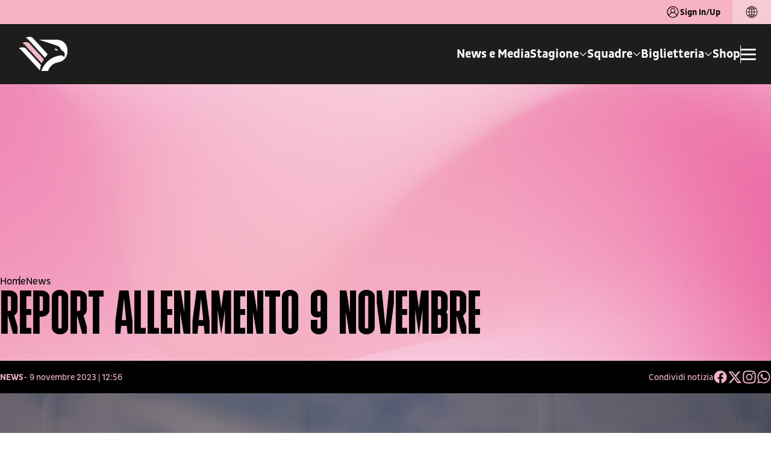

--- FILE ---
content_type: text/html; charset=utf-8
request_url: https://www.palermofc.com/it/news/report-allenamento-9-novembre
body_size: 24957
content:
<!DOCTYPE html><html lang="it" data-sentry-component="RootLayout" data-sentry-source-file="layout.tsx"><head><meta charSet="utf-8"/><meta name="viewport" content="width=device-width, initial-scale=1"/><meta name="viewport" content="viewport-fit=cover, width=device-width, initial-scale=1.0, minimum-scale=1.0, maximum-scale=1.0, user-scalable=no" data-sentry-element="meta" data-sentry-source-file="layout.tsx"/><link rel="stylesheet" href="/_next/static/css/1ea4643132629a4e.css" data-precedence="next"/><link rel="stylesheet" href="/_next/static/css/2fcf90421a95c240.css" data-precedence="next"/><link rel="stylesheet" href="/_next/static/css/d8d898a1a433f1f4.css" data-precedence="next"/><link rel="stylesheet" href="/_next/static/css/35249f7291ff573a.css" data-precedence="next"/><link rel="stylesheet" href="/_next/static/css/6eab72abf14c8d00.css" data-precedence="next"/><link rel="stylesheet" href="/_next/static/css/b5d0d7e43c7999af.css" data-precedence="next"/><link rel="stylesheet" href="/_next/static/css/91a30aa4b8db772e.css" data-precedence="next"/><link rel="stylesheet" href="/_next/static/css/eafb5599dbcf836f.css" data-precedence="next"/><link rel="stylesheet" href="/_next/static/css/c50799f785291af1.css" data-precedence="next"/><link rel="stylesheet" href="/_next/static/css/ccaf307bd7d763f6.css" data-precedence="next"/><link rel="stylesheet" href="/_next/static/css/078d34520e659044.css" data-precedence="next"/><link rel="stylesheet" href="/_next/static/css/2d98f71f112ddae2.css" data-precedence="next"/><link rel="stylesheet" href="/_next/static/css/a49515ea2e37ba7d.css" data-precedence="next"/><link rel="preload" as="script" fetchPriority="low" href="/_next/static/chunks/webpack-41451740ca221199.js"/><script src="/_next/static/chunks/4bd1b696-f361f97f20afd1d0.js" async=""></script><script src="/_next/static/chunks/9730-dc3d95088a8806df.js" async=""></script><script src="/_next/static/chunks/main-app-fc9b9f9a6de51304.js" async=""></script><script src="/_next/static/chunks/8500-b32e138bfc56baf6.js" async=""></script><script src="/_next/static/chunks/8409-f365b3230a7d553d.js" async=""></script><script src="/_next/static/chunks/341-3eade6485098e053.js" async=""></script><script src="/_next/static/chunks/5772-b265d0617d90c97d.js" async=""></script><script src="/_next/static/chunks/2656-06cdf482aa01c861.js" async=""></script><script src="/_next/static/chunks/app/%5Blocale%5D/layout-0997227762451bf8.js" async=""></script><script src="/_next/static/chunks/app/layout-31aaf23a073c689e.js" async=""></script><script src="/_next/static/chunks/app/%5Blocale%5D/not-found-3881b3786003b6c6.js" async=""></script><script src="/_next/static/chunks/dc112a36-9d46737db45100d0.js" async=""></script><script src="/_next/static/chunks/baaef827-cb4400099785b4b2.js" async=""></script><script src="/_next/static/chunks/b0cf6a10-7b388733598ab8de.js" async=""></script><script src="/_next/static/chunks/c15bf2b0-d847e129738d12a4.js" async=""></script><script src="/_next/static/chunks/9727-3823c25b3b0ce1da.js" async=""></script><script src="/_next/static/chunks/7590-401c01c37828d070.js" async=""></script><script src="/_next/static/chunks/8419-f31af70de673a618.js" async=""></script><script src="/_next/static/chunks/app/%5Blocale%5D/(home)/page-dce0c0c92d345811.js" async=""></script><meta name="format-detection" content="telephone=no, date=no, email=no, address=no" data-sentry-element="meta" data-sentry-source-file="layout.tsx"/><meta name="theme-color" content="#F5B3C4" data-sentry-element="meta" data-sentry-source-file="layout.tsx"/><meta name="msapplication-TileColor" content="#F5B3C4" data-sentry-element="meta" data-sentry-source-file="layout.tsx"/><link rel="icon" href="/favicon/favicon.ico" sizes="any"/><link rel="icon" href="/favicon/favicon-16x16.png" type="image/png" sizes="16x16"/><link rel="icon" href="/favicon/favicon-32x32.png" type="image/png" sizes="32x32"/><link rel="icon" href="/favicon/favicon-96x96.png" type="image/png" sizes="96x96"/><link rel="apple-touch-icon" href="/favicon/apple-touch-icon.png"/><link rel="apple-touch-icon" href="/favicon/apple-touch-icon-57x57.png" sizes="57x57"/><link rel="apple-touch-icon" href="/favicon/apple-touch-icon-60x60.png" sizes="60x60"/><link rel="apple-touch-icon" href="/favicon/apple-touch-icon-72x72.png" sizes="72x72"/><link rel="apple-touch-icon" href="/favicon/apple-touch-icon-76x76.png" sizes="76x76"/><link rel="apple-touch-icon" href="/favicon/apple-touch-icon-114x114.png" sizes="114x114"/><link rel="apple-touch-icon" href="/favicon/apple-touch-icon-120x120.png" sizes="120x120"/><link rel="apple-touch-icon" href="/favicon/apple-touch-icon-144x144.png" sizes="144x144"/><link rel="apple-touch-icon" href="/favicon/apple-touch-icon-152x152.png" sizes="152x152"/><link rel="apple-touch-icon" href="/favicon/apple-touch-icon-180x180.png" sizes="180x180"/><meta name="msapplication-TileImage" content="/favicon/ms-icon-144x144.png" data-sentry-element="meta" data-sentry-source-file="layout.tsx"/><title>Report allenamento 9 novembre | Palermo F.C.</title><meta name="description" content="Leggi &quot; Report allenamento 9 novembre&quot; nel sito ufficiale del Palermo F.C."/><link rel="canonical" href="https://www.palermofc.com/it/news/report-allenamento-9-novembre"/><link rel="alternate" hrefLang="it" href="https://www.palermofc.com/it/news/report-allenamento-9-novembre"/><link rel="alternate" hrefLang="en" href="https://www.palermofc.com/en/news/9th-november-training-report"/><link rel="alternate" hrefLang="x-default" href="https://www.palermofc.com/en/news/9th-november-training-report"/><meta property="og:title" content="Report allenamento 9 novembre  - Palermo F.C."/><meta property="og:description" content="Leggi &quot; Report allenamento 9 novembre&quot; nel sito ufficiale del Palermo F.C."/><meta property="og:url" content="https://www.palermofc.com/it/news/report-allenamento-9-novembre"/><meta property="og:site_name" content="Palermo F.C."/><meta property="og:locale" content="it_IT"/><meta property="og:image:width" content="2560"/><meta property="og:image:height" content="1706"/><meta property="og:image" content="https://assets.palermofc.com/wp-content/uploads/2023/11/TP3_4018-scaled.jpg"/><meta property="og:image:type" content="image/jpeg"/><meta property="og:type" content="article"/><meta property="article:modified_time" content="2023-11-09T11:58:20+00:00"/><meta name="twitter:card" content="summary_large_image"/><meta name="twitter:title" content="Report allenamento 9 novembre  - Palermo F.C."/><meta name="twitter:description" content="Leggi &quot; Report allenamento 9 novembre&quot; nel sito ufficiale del Palermo F.C."/><meta name="twitter:image:width" content="2560"/><meta name="twitter:image:height" content="1706"/><meta name="twitter:image" content="https://assets.palermofc.com/wp-content/uploads/2023/11/TP3_4018-scaled.jpg"/><meta name="twitter:image:type" content="image/jpeg"/><meta name="sentry-trace" content="c09abce4fb55ba03d1360dd55bdcbae3-815529b4db0bd23a-1"/><meta name="baggage" content="sentry-environment=production,sentry-release=2ef0e334d7b506660c650ca6a7ef50c459f13fca,sentry-public_key=047a5090e33a03b7955d85655dc27cd7,sentry-trace_id=c09abce4fb55ba03d1360dd55bdcbae3,sentry-org_id=4509073051287552,sentry-transaction=GET%20%2F%5Blocale%5D%2F%5B...slug%5D,sentry-sampled=true,sentry-sample_rand=0.7642630679989448,sentry-sample_rate=1"/><script src="/_next/static/chunks/polyfills-42372ed130431b0a.js" noModule=""></script></head><body class="body-main"><script src="https://www.youtube.com/iframe_api"></script><header class="header    web-context" data-sentry-component="HeaderMenu" data-sentry-source-file="index.tsx"><div class="top-bar web"><span class="top-bar__text"><button class="login"><svg aria-hidden="true" class="icon" xmlns="http://www.w3.org/2000/svg" shape-rendering="geometricPrecision" data-sentry-element="svg" data-sentry-component="Icon" data-sentry-source-file="index.tsx"><use href="/sprite.svg#ico_user" data-sentry-element="use" data-sentry-source-file="index.tsx"></use></svg>Sign In/Up</button></span><div class="top-bar__language"><div class="lang-switch" data-sentry-component="LangSwitch" data-sentry-source-file="index.tsx"><button class="lang-switch__toggle" data-close="true"><div class="lang-switch__title"><svg aria-hidden="true" class="icon" xmlns="http://www.w3.org/2000/svg" shape-rendering="geometricPrecision" data-sentry-element="svg" data-sentry-component="Icon" data-sentry-source-file="index.tsx"><use href="/sprite.svg#ico_language" data-sentry-element="use" data-sentry-source-file="index.tsx"></use></svg></div></button></div></div></div><div class="header__wrapper headroom headroom--top web"><div class="header__inner"><div class="header__logo"><a title="Homepage" data-sentry-element="Link" data-sentry-source-file="index.tsx" href="/it"><svg aria-hidden="true" class="icon" xmlns="http://www.w3.org/2000/svg" shape-rendering="geometricPrecision" data-sentry-element="svg" data-sentry-component="Icon" data-sentry-source-file="index.tsx"><use href="/sprite.svg#ico_Logo" data-sentry-element="use" data-sentry-source-file="index.tsx"></use></svg></a></div><div class="header__menu-wrap"><div class="header__menu"><nav class="main-menu"><ul class="menu" itemScope="" itemType="http://www.schema.org/SiteNavigationElement"><li class="menu-item"><a target="_self" class="nav-link" href="/it/news">News e Media</a></li><li class="megamenu-item menu-item "><a class="dropdown-toggle nav-link" href="#"><span>Stagione</span><div class="submenu-indicator"><svg aria-hidden="true" class="icon" xmlns="http://www.w3.org/2000/svg" shape-rendering="geometricPrecision" data-sentry-element="svg" data-sentry-component="Icon" data-sentry-source-file="index.tsx"><use href="/sprite.svg#ico_chevron-down" data-sentry-element="use" data-sentry-source-file="index.tsx"></use></svg></div></a><div class="megamenu-container"><ul class="dropdown-menu"><li class="megamenu-item back-button menu-item"><div class="wrap-img"><picture></picture><div class="wrap-bg"><img alt="Palermo FC" loading="lazy" width="130" height="225" decoding="async" data-nimg="1" style="color:transparent" srcSet="/_next/image?url=%2Fassets%2Fimages%2F1900.svg&amp;w=256&amp;q=75 1x, /_next/image?url=%2Fassets%2Fimages%2F1900.svg&amp;w=384&amp;q=75 2x" src="/_next/image?url=%2Fassets%2Fimages%2F1900.svg&amp;w=384&amp;q=75"/></div></div><a class="label" href="#"><div class="wrap-text"><span class="cta">Stagione</span></div></a></li><li class="megamenu-item menu-item"><div class="wrap-img"><picture></picture><div class="wrap-bg"><img alt="Palermo FC" loading="lazy" width="130" height="225" decoding="async" data-nimg="1" style="color:transparent" srcSet="/_next/image?url=%2Fassets%2Fimages%2F1900.svg&amp;w=256&amp;q=75 1x, /_next/image?url=%2Fassets%2Fimages%2F1900.svg&amp;w=384&amp;q=75 2x" src="/_next/image?url=%2Fassets%2Fimages%2F1900.svg&amp;w=384&amp;q=75"/></div></div><a target="_self" class="dropdown-item" href="/it/2526/stagione"><div class="wrap-text"><span class="cta">Calendario</span></div></a></li><li class="megamenu-item menu-item"><div class="wrap-img"><picture></picture><div class="wrap-bg"><img alt="Palermo FC" loading="lazy" width="130" height="225" decoding="async" data-nimg="1" style="color:transparent" srcSet="/_next/image?url=%2Fassets%2Fimages%2F1900.svg&amp;w=256&amp;q=75 1x, /_next/image?url=%2Fassets%2Fimages%2F1900.svg&amp;w=384&amp;q=75 2x" src="/_next/image?url=%2Fassets%2Fimages%2F1900.svg&amp;w=384&amp;q=75"/></div></div><a target="_self" class="dropdown-item" href="/it/2526/stagione/classifica"><div class="wrap-text"><span class="cta">Classifica</span></div></a></li><li class="megamenu-item menu-item"><div class="wrap-img"><picture></picture><div class="wrap-bg"><img alt="Palermo FC" loading="lazy" width="130" height="225" decoding="async" data-nimg="1" style="color:transparent" srcSet="/_next/image?url=%2Fassets%2Fimages%2F1900.svg&amp;w=256&amp;q=75 1x, /_next/image?url=%2Fassets%2Fimages%2F1900.svg&amp;w=384&amp;q=75 2x" src="/_next/image?url=%2Fassets%2Fimages%2F1900.svg&amp;w=384&amp;q=75"/></div></div><a target="_self" class="dropdown-item" href="/it/partners"><div class="wrap-text"><span class="cta">Partners</span></div></a></li></ul><div class="megamenu-backdrop"></div></div></li><li class="megamenu-item menu-item "><a class="dropdown-toggle nav-link" href="#"><span>Squadre</span><div class="submenu-indicator"><svg aria-hidden="true" class="icon" xmlns="http://www.w3.org/2000/svg" shape-rendering="geometricPrecision" data-sentry-element="svg" data-sentry-component="Icon" data-sentry-source-file="index.tsx"><use href="/sprite.svg#ico_chevron-down" data-sentry-element="use" data-sentry-source-file="index.tsx"></use></svg></div></a><div class="megamenu-container"><ul class="dropdown-menu"><li class="megamenu-item back-button menu-item"><div class="wrap-img"><picture></picture><div class="wrap-bg"><img alt="Palermo FC" loading="lazy" width="130" height="225" decoding="async" data-nimg="1" style="color:transparent" srcSet="/_next/image?url=%2Fassets%2Fimages%2F1900.svg&amp;w=256&amp;q=75 1x, /_next/image?url=%2Fassets%2Fimages%2F1900.svg&amp;w=384&amp;q=75 2x" src="/_next/image?url=%2Fassets%2Fimages%2F1900.svg&amp;w=384&amp;q=75"/></div></div><a class="label" href="#"><div class="wrap-text"><span class="cta">Squadre</span></div></a></li><li class="megamenu-item menu-item"><div class="wrap-img"><picture></picture><div class="wrap-bg"><img alt="Palermo FC" loading="lazy" width="130" height="225" decoding="async" data-nimg="1" style="color:transparent" srcSet="/_next/image?url=%2Fassets%2Fimages%2F1900.svg&amp;w=256&amp;q=75 1x, /_next/image?url=%2Fassets%2Fimages%2F1900.svg&amp;w=384&amp;q=75 2x" src="/_next/image?url=%2Fassets%2Fimages%2F1900.svg&amp;w=384&amp;q=75"/></div></div><a target="_self" class="dropdown-item" href="/it/2526/squadre/prima-squadra"><div class="wrap-text"><span class="cta">Prima Squadra</span></div></a></li><li class="megamenu-item menu-item"><div class="wrap-img"><picture></picture><div class="wrap-bg"><img alt="Palermo FC" loading="lazy" width="130" height="225" decoding="async" data-nimg="1" style="color:transparent" srcSet="/_next/image?url=%2Fassets%2Fimages%2F1900.svg&amp;w=256&amp;q=75 1x, /_next/image?url=%2Fassets%2Fimages%2F1900.svg&amp;w=384&amp;q=75 2x" src="/_next/image?url=%2Fassets%2Fimages%2F1900.svg&amp;w=384&amp;q=75"/></div></div><a target="_self" class="dropdown-item" href="/it/2526/squadre/femminili/palermo-women-103269"><div class="wrap-text"><span class="cta">Palermo Women</span></div></a></li><li class="megamenu-item menu-item"><div class="wrap-img"><picture></picture><div class="wrap-bg"><img alt="Palermo FC" loading="lazy" width="130" height="225" decoding="async" data-nimg="1" style="color:transparent" srcSet="/_next/image?url=%2Fassets%2Fimages%2F1900.svg&amp;w=256&amp;q=75 1x, /_next/image?url=%2Fassets%2Fimages%2F1900.svg&amp;w=384&amp;q=75 2x" src="/_next/image?url=%2Fassets%2Fimages%2F1900.svg&amp;w=384&amp;q=75"/></div></div><a target="_self" class="dropdown-item" href="/it/2526/squadre/giovanili"><div class="wrap-text"><span class="cta">Settore Giovanile</span></div></a></li></ul><div class="megamenu-backdrop"></div></div></li><li class="megamenu-item menu-item "><a class="dropdown-toggle nav-link" href="#"><span>Biglietteria</span><div class="submenu-indicator"><svg aria-hidden="true" class="icon" xmlns="http://www.w3.org/2000/svg" shape-rendering="geometricPrecision" data-sentry-element="svg" data-sentry-component="Icon" data-sentry-source-file="index.tsx"><use href="/sprite.svg#ico_chevron-down" data-sentry-element="use" data-sentry-source-file="index.tsx"></use></svg></div></a><div class="megamenu-container"><ul class="dropdown-menu"><li class="megamenu-item back-button menu-item"><div class="wrap-img"><picture></picture><div class="wrap-bg"><img alt="Palermo FC" loading="lazy" width="130" height="225" decoding="async" data-nimg="1" style="color:transparent" srcSet="/_next/image?url=%2Fassets%2Fimages%2F1900.svg&amp;w=256&amp;q=75 1x, /_next/image?url=%2Fassets%2Fimages%2F1900.svg&amp;w=384&amp;q=75 2x" src="/_next/image?url=%2Fassets%2Fimages%2F1900.svg&amp;w=384&amp;q=75"/></div></div><a class="label" href="#"><div class="wrap-text"><span class="cta">Biglietteria</span></div></a></li><li class="megamenu-item menu-item"><div class="wrap-img"><picture></picture><div class="wrap-bg"><img alt="Palermo FC" loading="lazy" width="130" height="225" decoding="async" data-nimg="1" style="color:transparent" srcSet="/_next/image?url=%2Fassets%2Fimages%2F1900.svg&amp;w=256&amp;q=75 1x, /_next/image?url=%2Fassets%2Fimages%2F1900.svg&amp;w=384&amp;q=75 2x" src="/_next/image?url=%2Fassets%2Fimages%2F1900.svg&amp;w=384&amp;q=75"/></div></div><a target="_self" class="dropdown-item" href="https://biglietteria.palermofc.com/"><div class="wrap-text"><span class="cta">Acquista il biglietto</span></div></a></li><li class="megamenu-item menu-item"><div class="wrap-img"><picture></picture><div class="wrap-bg"><img alt="Palermo FC" loading="lazy" width="130" height="225" decoding="async" data-nimg="1" style="color:transparent" srcSet="/_next/image?url=%2Fassets%2Fimages%2F1900.svg&amp;w=256&amp;q=75 1x, /_next/image?url=%2Fassets%2Fimages%2F1900.svg&amp;w=384&amp;q=75 2x" src="/_next/image?url=%2Fassets%2Fimages%2F1900.svg&amp;w=384&amp;q=75"/></div></div><a target="_self" class="dropdown-item" href="/it/ticketing-gift-card"><div class="wrap-text"><span class="cta">Ticketing Gift Card</span></div></a></li><li class="megamenu-item menu-item"><div class="wrap-img"><picture></picture><div class="wrap-bg"><img alt="Palermo FC" loading="lazy" width="130" height="225" decoding="async" data-nimg="1" style="color:transparent" srcSet="/_next/image?url=%2Fassets%2Fimages%2F1900.svg&amp;w=256&amp;q=75 1x, /_next/image?url=%2Fassets%2Fimages%2F1900.svg&amp;w=384&amp;q=75 2x" src="/_next/image?url=%2Fassets%2Fimages%2F1900.svg&amp;w=384&amp;q=75"/></div></div><a target="_self" class="dropdown-item" href="/it/rosanero-experience"><div class="wrap-text"><span class="cta">Rosanero Experience</span></div></a></li><li class="megamenu-item menu-item"><div class="wrap-img"><picture></picture><div class="wrap-bg"><img alt="Palermo FC" loading="lazy" width="130" height="225" decoding="async" data-nimg="1" style="color:transparent" srcSet="/_next/image?url=%2Fassets%2Fimages%2F1900.svg&amp;w=256&amp;q=75 1x, /_next/image?url=%2Fassets%2Fimages%2F1900.svg&amp;w=384&amp;q=75 2x" src="/_next/image?url=%2Fassets%2Fimages%2F1900.svg&amp;w=384&amp;q=75"/></div></div><a target="_blank" class="dropdown-item" href="https://biglietteria.palermofc.com/index.php?nvpg%5Bsellshow%5D=&amp;cmd=ShowTdtListType&amp;qubsq=b8eac4af-f69a-4c8f-b9f0-cf0f12fc4882&amp;qubsp=48390629-9e96-49ad-a93b-5391859f2159&amp;qubsts=1747141162&amp;qubsc=bestunion&amp;qubse=vivabshow1&amp;qubsrt=Safetynet&amp;qubsh=865548a2be30c9fa3a07e7b548242278"><div class="wrap-text"><span class="cta">Fidelity Card</span></div></a></li><li class="megamenu-item menu-item"><div class="wrap-img"><picture></picture><div class="wrap-bg"><img alt="Palermo FC" loading="lazy" width="130" height="225" decoding="async" data-nimg="1" style="color:transparent" srcSet="/_next/image?url=%2Fassets%2Fimages%2F1900.svg&amp;w=256&amp;q=75 1x, /_next/image?url=%2Fassets%2Fimages%2F1900.svg&amp;w=384&amp;q=75 2x" src="/_next/image?url=%2Fassets%2Fimages%2F1900.svg&amp;w=384&amp;q=75"/></div></div><a target="_self" class="dropdown-item" href="/it/disabili"><div class="wrap-text"><span class="cta">Indicazioni per persone disabili</span></div></a></li><li class="megamenu-item menu-item"><div class="wrap-img"><picture></picture><div class="wrap-bg"><img alt="Palermo FC" loading="lazy" width="130" height="225" decoding="async" data-nimg="1" style="color:transparent" srcSet="/_next/image?url=%2Fassets%2Fimages%2F1900.svg&amp;w=256&amp;q=75 1x, /_next/image?url=%2Fassets%2Fimages%2F1900.svg&amp;w=384&amp;q=75 2x" src="/_next/image?url=%2Fassets%2Fimages%2F1900.svg&amp;w=384&amp;q=75"/></div></div><a target="_self" class="dropdown-item" href="/it/omaggio-under-14"><div class="wrap-text"><span class="cta">Omaggio Under 14</span></div></a></li><li class="megamenu-item menu-item"><div class="wrap-img"><picture></picture><div class="wrap-bg"><img alt="Palermo FC" loading="lazy" width="130" height="225" decoding="async" data-nimg="1" style="color:transparent" srcSet="/_next/image?url=%2Fassets%2Fimages%2F1900.svg&amp;w=256&amp;q=75 1x, /_next/image?url=%2Fassets%2Fimages%2F1900.svg&amp;w=384&amp;q=75 2x" src="/_next/image?url=%2Fassets%2Fimages%2F1900.svg&amp;w=384&amp;q=75"/></div></div><a target="_self" class="dropdown-item" href="/it/modalita-di-richiesta-accrediti-riservati-a-club-sportivi"><div class="wrap-text"><span class="cta">Accrediti per club</span></div></a></li></ul><div class="megamenu-backdrop"></div></div></li><li class="menu-item"><a target="_blank" class="nav-link" href="https://store.palermofc.com/it/">Shop</a></li></ul></nav></div><div class="header__burger"><div class="header__divisor"></div><button class="header__burger-toggle" aria-label="Apri/Chiudi il Menu"><span class="header__burger-line"></span><span class="header__burger-line"></span><span class="header__burger-line"></span></button></div></div></div></div><div class="burger "><div class="burger__top web"></div><div class="burger__wrapper"><div class="burger__close"><button class="burger__close--button"><svg aria-hidden="true" class="icon" xmlns="http://www.w3.org/2000/svg" shape-rendering="geometricPrecision" data-sentry-element="svg" data-sentry-component="Icon" data-sentry-source-file="index.tsx"><use href="/sprite.svg#ico_close" data-sentry-element="use" data-sentry-source-file="index.tsx"></use></svg></button></div><div class="burger__sign"><button class="button-secondary magenta">Sign In/Up<svg aria-hidden="true" class="icon" xmlns="http://www.w3.org/2000/svg" shape-rendering="geometricPrecision" data-sentry-element="svg" data-sentry-component="Icon" data-sentry-source-file="index.tsx"><use href="/sprite.svg#ico_arrow-right" data-sentry-element="use" data-sentry-source-file="index.tsx"></use></svg></button></div><div class="burger__menu-wrap"><nav class="main-menu "><ul class="menu" itemScope="" itemType="http://www.schema.org/SiteNavigationElement"><li class="menu-item"><a class="nav-link" href="/it/news">News e Media</a></li><li class="megamenu-item menu-item "><a class="dropdown-toggle nav-link" href="#"><span>Stagione</span><div class="submenu-indicator"><svg aria-hidden="true" class="icon" xmlns="http://www.w3.org/2000/svg" shape-rendering="geometricPrecision" data-sentry-element="svg" data-sentry-component="Icon" data-sentry-source-file="index.tsx"><use href="/sprite.svg#ico_arrow-right" data-sentry-element="use" data-sentry-source-file="index.tsx"></use></svg></div></a><div class="megamenu-container"><ul class="dropdown-menu"><li class="megamenu-item back-button menu-item"><a class="label" href="#">Stagione</a></li><li class="megamenu-item menu-item"><a target="" class="dropdown-item" href="/it/2526/stagione">Calendario</a></li><li class="megamenu-item menu-item"><a target="" class="dropdown-item" href="/it/2526/stagione/classifica">Classifica</a></li><li class="megamenu-item menu-item"><a target="" class="dropdown-item" href="/it/partners">Partners</a></li></ul></div></li><li class="megamenu-item menu-item "><a class="dropdown-toggle nav-link" href="#"><span>Squadre</span><div class="submenu-indicator"><svg aria-hidden="true" class="icon" xmlns="http://www.w3.org/2000/svg" shape-rendering="geometricPrecision" data-sentry-element="svg" data-sentry-component="Icon" data-sentry-source-file="index.tsx"><use href="/sprite.svg#ico_arrow-right" data-sentry-element="use" data-sentry-source-file="index.tsx"></use></svg></div></a><div class="megamenu-container"><ul class="dropdown-menu"><li class="megamenu-item back-button menu-item"><a class="label" href="#">Squadre</a></li><li class="megamenu-item menu-item"><a target="" class="dropdown-item" href="/it/2526/squadre/prima-squadra">Prima Squadra</a></li><li class="megamenu-item menu-item"><a target="" class="dropdown-item" href="/it/2526/squadre/femminili/palermo-women-103269">Palermo Women</a></li><li class="megamenu-item menu-item"><a target="" class="dropdown-item" href="/it/2526/squadre/giovanili">Settore Giovanile</a></li></ul></div></li><li class="megamenu-item menu-item "><a class="dropdown-toggle nav-link" href="#"><span>Biglietteria</span><div class="submenu-indicator"><svg aria-hidden="true" class="icon" xmlns="http://www.w3.org/2000/svg" shape-rendering="geometricPrecision" data-sentry-element="svg" data-sentry-component="Icon" data-sentry-source-file="index.tsx"><use href="/sprite.svg#ico_arrow-right" data-sentry-element="use" data-sentry-source-file="index.tsx"></use></svg></div></a><div class="megamenu-container"><ul class="dropdown-menu"><li class="megamenu-item back-button menu-item"><a class="label" href="#">Biglietteria</a></li><li class="megamenu-item menu-item"><a target="" class="dropdown-item" href="https://biglietteria.palermofc.com/">Acquista il biglietto</a></li><li class="megamenu-item menu-item"><a target="" class="dropdown-item" href="/it/ticketing-gift-card">Ticketing Gift Card</a></li><li class="megamenu-item menu-item"><a target="" class="dropdown-item" href="/it/rosanero-experience">Rosanero Experience</a></li><li class="megamenu-item menu-item"><a target="_blank" class="dropdown-item" href="https://biglietteria.palermofc.com/index.php?nvpg%5Bsellshow%5D=&amp;cmd=ShowTdtListType&amp;qubsq=b8eac4af-f69a-4c8f-b9f0-cf0f12fc4882&amp;qubsp=48390629-9e96-49ad-a93b-5391859f2159&amp;qubsts=1747141162&amp;qubsc=bestunion&amp;qubse=vivabshow1&amp;qubsrt=Safetynet&amp;qubsh=865548a2be30c9fa3a07e7b548242278">Fidelity Card</a></li><li class="megamenu-item menu-item"><a target="" class="dropdown-item" href="/it/disabili">Indicazioni per persone disabili</a></li><li class="megamenu-item menu-item"><a target="" class="dropdown-item" href="/it/omaggio-under-14">Omaggio Under 14</a></li><li class="megamenu-item menu-item"><a target="" class="dropdown-item" href="/it/modalita-di-richiesta-accrediti-riservati-a-club-sportivi">Accrediti per club</a></li></ul></div></li><li class="menu-item"><a class="nav-link" href="https://store.palermofc.com/it/">Shop</a></li></ul></nav><nav class="secondary-menu"><ul class="menu" itemScope="" itemType="http://www.schema.org/SiteNavigationElement"><li class="menu-item"><a target="_self" class="nav-link" href="/it/reserved-area/rosanero-feed">Fun Area</a></li><li class="megamenu-item menu-item "><a class="dropdown-toggle nav-link" href="#"><span>Podcast</span><div class="submenu-indicator"><svg aria-hidden="true" class="icon" xmlns="http://www.w3.org/2000/svg" shape-rendering="geometricPrecision" data-sentry-element="svg" data-sentry-component="Icon" data-sentry-source-file="index.tsx"><use href="/sprite.svg#ico_arrow-right" data-sentry-element="use" data-sentry-source-file="index.tsx"></use></svg></div></a><div class="megamenu-container" style="top:-0px"><ul class="dropdown-menu"><li class="megamenu-item back-button menu-item"><a class="label" href="#">Podcast</a></li><li class="megamenu-item menu-item"><a class="dropdown-item" href="/it/siamo-aquile">Siamo Aquile</a></li><li class="megamenu-item menu-item"><a class="dropdown-item" href="/it/torretta-cafe">Torretta Café</a></li><li class="megamenu-item menu-item"><a class="dropdown-item" href="/it/pezzi-da-museo">Pezzi da museo</a></li></ul></div></li><li class="megamenu-item menu-item "><a class="dropdown-toggle nav-link" href="#"><span>Club</span><div class="submenu-indicator"><svg aria-hidden="true" class="icon" xmlns="http://www.w3.org/2000/svg" shape-rendering="geometricPrecision" data-sentry-element="svg" data-sentry-component="Icon" data-sentry-source-file="index.tsx"><use href="/sprite.svg#ico_arrow-right" data-sentry-element="use" data-sentry-source-file="index.tsx"></use></svg></div></a><div class="megamenu-container" style="top:-0px"><ul class="dropdown-menu"><li class="megamenu-item back-button menu-item"><a class="label" href="#">Club</a></li><li class="megamenu-item menu-item"><a class="dropdown-item" href="/it/centro-sportivo">Centro Sportivo</a></li><li class="megamenu-item menu-item"><a class="dropdown-item" href="/it/stadio-renzo-barbera">Stadio Renzo Barbera</a></li><li class="megamenu-item menu-item"><a class="dropdown-item" href="/it/storia">Storia</a></li><li class="megamenu-item menu-item"><a class="dropdown-item" href="/it/palermo-in-the-community">Palermo in the Community</a></li></ul></div></li><li class="megamenu-item menu-item "><a class="dropdown-toggle nav-link" href="#"><span>Società</span><div class="submenu-indicator"><svg aria-hidden="true" class="icon" xmlns="http://www.w3.org/2000/svg" shape-rendering="geometricPrecision" data-sentry-element="svg" data-sentry-component="Icon" data-sentry-source-file="index.tsx"><use href="/sprite.svg#ico_arrow-right" data-sentry-element="use" data-sentry-source-file="index.tsx"></use></svg></div></a><div class="megamenu-container" style="top:-0px"><ul class="dropdown-menu"><li class="megamenu-item back-button menu-item"><a class="label" href="#">Società</a></li><li class="megamenu-item menu-item"><a class="dropdown-item" href="/it/nuova-storia">Una nuova storia</a></li><li class="megamenu-item menu-item"><a class="dropdown-item" href="/it/organigramma">Organigramma</a></li><li class="megamenu-item menu-item"><a class="dropdown-item" href="/it/codice-etico">Codice etico Palermo Football Club S.p.A.</a></li><li class="megamenu-item menu-item"><a class="dropdown-item" href="/it/regolamenti">Regolamenti</a></li><li class="megamenu-item menu-item"><a class="dropdown-item" href="/it/safeguarding-e-tutela-minori">Safeguarding e tutela minori</a></li></ul></div></li><li class="menu-item"><a target="_self" class="nav-link" href="/it/area-formazione">Area Formazione</a></li></ul></nav></div></div><div class="burger__bottom"><div class="social-links white" data-sentry-component="SocialLinks" data-sentry-source-file="index.tsx"><a target="_blank" rel="noopener noreferrer" title="facebook" href="https://www.facebook.com/palermofficial/"><svg aria-hidden="true" class="icon" xmlns="http://www.w3.org/2000/svg" shape-rendering="geometricPrecision" data-sentry-element="svg" data-sentry-component="Icon" data-sentry-source-file="index.tsx"><use href="/sprite.svg#ico_facebook" data-sentry-element="use" data-sentry-source-file="index.tsx"></use></svg></a><a target="_blank" rel="noopener noreferrer" title="instagram" href="https://www.instagram.com/palermofficial/"><svg aria-hidden="true" class="icon" xmlns="http://www.w3.org/2000/svg" shape-rendering="geometricPrecision" data-sentry-element="svg" data-sentry-component="Icon" data-sentry-source-file="index.tsx"><use href="/sprite.svg#ico_instagram" data-sentry-element="use" data-sentry-source-file="index.tsx"></use></svg></a><a target="_blank" rel="noopener noreferrer" title="youtube" href="https://www.youtube.com/channel/UCaukkygjq_dFpjmjU-dZAjA"><svg aria-hidden="true" class="icon" xmlns="http://www.w3.org/2000/svg" shape-rendering="geometricPrecision" data-sentry-element="svg" data-sentry-component="Icon" data-sentry-source-file="index.tsx"><use href="/sprite.svg#ico_youtube" data-sentry-element="use" data-sentry-source-file="index.tsx"></use></svg></a><a target="_blank" rel="noopener noreferrer" title="twitter" href="https://x.com/Palermofficial"><svg aria-hidden="true" class="icon" xmlns="http://www.w3.org/2000/svg" shape-rendering="geometricPrecision" data-sentry-element="svg" data-sentry-component="Icon" data-sentry-source-file="index.tsx"><use href="/sprite.svg#ico_twitter" data-sentry-element="use" data-sentry-source-file="index.tsx"></use></svg></a><a target="_blank" rel="noopener noreferrer" title="linkedin" href="https://www.linkedin.com/company/palermocalcio/"><svg aria-hidden="true" class="icon" xmlns="http://www.w3.org/2000/svg" shape-rendering="geometricPrecision" data-sentry-element="svg" data-sentry-component="Icon" data-sentry-source-file="index.tsx"><use href="/sprite.svg#ico_linkedin" data-sentry-element="use" data-sentry-source-file="index.tsx"></use></svg></a><a target="_blank" rel="noopener noreferrer" title="tiktok" href="https://www.tiktok.com/@palermofficial/"><svg aria-hidden="true" class="icon" xmlns="http://www.w3.org/2000/svg" shape-rendering="geometricPrecision" data-sentry-element="svg" data-sentry-component="Icon" data-sentry-source-file="index.tsx"><use href="/sprite.svg#ico_tiktok" data-sentry-element="use" data-sentry-source-file="index.tsx"></use></svg></a><a target="_blank" rel="noopener noreferrer" title="whatsapp-1" href="https://whatsapp.com/channel/0029VadbHewFi8xVZzwihe2U"><svg aria-hidden="true" class="icon" xmlns="http://www.w3.org/2000/svg" shape-rendering="geometricPrecision" data-sentry-element="svg" data-sentry-component="Icon" data-sentry-source-file="index.tsx"><use href="/sprite.svg#ico_whatsapp-1" data-sentry-element="use" data-sentry-source-file="index.tsx"></use></svg></a><a target="_blank" rel="noopener noreferrer" title="spotify" href="https://open.spotify.com/show/6ufmE8OgfmwBEnwNPBY5vt"><svg aria-hidden="true" class="icon" xmlns="http://www.w3.org/2000/svg" shape-rendering="geometricPrecision" data-sentry-element="svg" data-sentry-component="Icon" data-sentry-source-file="index.tsx"><use href="/sprite.svg#ico_spotify" data-sentry-element="use" data-sentry-source-file="index.tsx"></use></svg></a></div></div></div></header><div class="menu-bottom-wrap " data-sentry-component="MenuBottom" data-sentry-source-file="index.tsx"><div class="menu-bottom"><div class="menu-bottom__wrapper"><a class="menu-bottom__item " title="News" href="/it/news"><svg aria-hidden="true" class="icon" xmlns="http://www.w3.org/2000/svg" shape-rendering="geometricPrecision" data-sentry-element="svg" data-sentry-component="Icon" data-sentry-source-file="index.tsx"><use href="/sprite.svg#ico_news" data-sentry-element="use" data-sentry-source-file="index.tsx"></use></svg>News</a><div class="menu-bottom__item--separator"></div><a class="menu-bottom__item " title="Store" href="https://store.palermofc.com"><svg aria-hidden="true" class="icon" xmlns="http://www.w3.org/2000/svg" shape-rendering="geometricPrecision" data-sentry-element="svg" data-sentry-component="Icon" data-sentry-source-file="index.tsx"><use href="/sprite.svg#ico_store" data-sentry-element="use" data-sentry-source-file="index.tsx"></use></svg>Store</a><div class="menu-bottom__item--separator"></div><a class="menu-bottom__item " title="Biglietti" href="https://biglietteria.palermofc.com/it"><svg aria-hidden="true" class="icon" xmlns="http://www.w3.org/2000/svg" shape-rendering="geometricPrecision" data-sentry-element="svg" data-sentry-component="Icon" data-sentry-source-file="index.tsx"><use href="/sprite.svg#ico_ticket" data-sentry-element="use" data-sentry-source-file="index.tsx"></use></svg>Biglietti</a><div class="menu-bottom__item--separator"></div><a class="menu-bottom__item " title="Fun Area" href="/it/reserved-area/rosanero-feed"><svg aria-hidden="true" class="icon" xmlns="http://www.w3.org/2000/svg" shape-rendering="geometricPrecision" data-sentry-element="svg" data-sentry-component="Icon" data-sentry-source-file="index.tsx"><use href="/sprite.svg#ico_feed" data-sentry-element="use" data-sentry-source-file="index.tsx"></use></svg>Fun Area</a></div></div></div><main><script type="application/ld+json">{"@context":"https://schema.org","@graph":[{"@type":"WebPage","@id":"https://www.palermofc.com/it/news/report-allenamento-9-novembre","url":"https://www.palermofc.com/it/news/report-allenamento-9-novembre","name":"Report allenamento 9 novembre  - Palermo F.C.","isPartOf":{"@id":"https://www.palermofc.com/it/#website"},"primaryImageOfPage":{"@id":"https://www.palermofc.com/it/news/report-allenamento-9-novembre/#primaryimage"},"image":{"@id":"https://www.palermofc.com/it/news/report-allenamento-9-novembre/#primaryimage"},"thumbnailUrl":"https://assets.palermofc.com/wp-content/uploads/2023/11/TP3_4018-scaled.jpg","datePublished":"2023-11-09T11:56:07+00:00","dateModified":"2023-11-09T11:58:20+00:00","description":"Leggi \" Report allenamento 9 novembre\" nel sito ufficiale del Palermo F.C.","breadcrumb":{"@id":"https://www.palermofc.com/it/news/report-allenamento-9-novembre/#breadcrumb"},"inLanguage":"it-IT","potentialAction":[{"@type":"ReadAction","target":["https://www.palermofc.com/it/news/report-allenamento-9-novembre"]}]},{"@type":"ImageObject","inLanguage":"it-IT","@id":"https://www.palermofc.com/it/news/report-allenamento-9-novembre/#primaryimage","url":"https://assets.palermofc.com/wp-content/uploads/2023/11/TP3_4018-scaled.jpg","contentUrl":"https://assets.palermofc.com/wp-content/uploads/2023/11/TP3_4018-scaled.jpg","width":2560,"height":1706,"caption":"Torretta (PALERMO) 14/10/2023: Ionuț Nedelcearu e Liam Henderson durante un allenamento al Palermo FC City Football Academy (CFA), il centro sportivo di Torretta. (Foto Tullio Puglia)"},{"@type":"BreadcrumbList","@id":"https://www.palermofc.com/it/news/report-allenamento-9-novembre/#breadcrumb","itemListElement":[{"@type":"ListItem","position":1,"name":"Home","item":"https://www.palermofc.com/it"},{"@type":"ListItem","position":2,"name":"News","item":"https://www.palermofc.com/it/news-archive"},{"@type":"ListItem","position":3,"name":"Report allenamento 9 novembre"}]},{"@type":"WebSite","@id":"https://www.palermofc.com/it/#website","url":"https://www.palermofc.com/it","name":"Report allenamento 9 novembre  - Palermo F.C.","description":"","publisher":{"@id":"https://www.palermofc.com/it/#organization"},"potentialAction":[{"@type":"SearchAction","target":{"@type":"EntryPoint","urlTemplate":"https://www.palermofc.com/it/?s={search_term_string}"},"query-input":{"@type":"PropertyValueSpecification","valueRequired":true,"valueName":"search_term_string"}}],"inLanguage":"it-IT"},{"@type":"Organization","@id":"https://www.palermofc.com/it/#organization","name":"Report allenamento 9 novembre  - Palermo F.C.","url":"https://www.palermofc.com/it","logo":{"@type":"ImageObject","inLanguage":"it-IT","@id":"https://www.palermofc.com/it/#/schema/logo/image","url":"https://assets.palermofc.com/wp-content/uploads/2025/10/palermologo.png","contentUrl":"https://assets.palermofc.com/wp-content/uploads/2025/10/palermologo.png","width":696,"height":696,"caption":"Palermo F.C."},"image":{"@id":"https://www.palermofc.com/it/#/schema/logo/image"},"sameAs":["https://www.facebook.com/palermofficial/","https://x.com/Palermofficial","https://www.instagram.com/palermofficial/","https://www.youtube.com/channel/UCaukkygjq_dFpjmjU-dZAjA","https://it.linkedin.com/company/palermo-calcio","https://www.tiktok.com/@palermofficial","https://open.spotify.com/show/6ufmE8OgfmwBEnwNPBY5vt"]}]}</script><div class="hero-single"><div class="hero-single__inner"><div class="hero-single__content container"><div class="breadcrumbs" data-sentry-component="Breadcrumbs" data-sentry-source-file="index.tsx"><nav><ul><li><a href="/">Home</a></li><li><a href="/it/news">News</a></li></ul></nav></div><h1 class="h-huge">Report allenamento 9 novembre</h1></div></div><div class="hero-single__bar"><div class="hero-single__bar__inner container"><div class="hero-single__bar__content"><span class="p-mini category">news</span><span class="p-mini date"> - 9 novembre 2023 | 12:56</span></div><div class="hero-single__bar__share"><span class="p-mini share">Condividi notizia</span><div class="share-icons"><a target="_blank" rel="noopener noreferrer" href="https://www.facebook.com/sharer/sharer.php?u=https://www.palermofc.com/it/news/report-allenamento-9-novembre"><svg aria-hidden="true" class="icon" xmlns="http://www.w3.org/2000/svg" shape-rendering="geometricPrecision" data-sentry-element="svg" data-sentry-component="Icon" data-sentry-source-file="index.tsx"><use href="/sprite.svg#ico_facebook" data-sentry-element="use" data-sentry-source-file="index.tsx"></use></svg></a><a target="_blank" rel="noopener noreferrer" href="https://x.com/sharer/sharer.php?u=https://www.palermofc.com/it/news/report-allenamento-9-novembre"><svg aria-hidden="true" class="icon" xmlns="http://www.w3.org/2000/svg" shape-rendering="geometricPrecision" data-sentry-element="svg" data-sentry-component="Icon" data-sentry-source-file="index.tsx"><use href="/sprite.svg#ico_x" data-sentry-element="use" data-sentry-source-file="index.tsx"></use></svg></a><a target="_blank" rel="noopener noreferrer" href="https://www.instagram.com/sharer/sharer.php?u=https://www.palermofc.com/it/news/report-allenamento-9-novembre"><svg aria-hidden="true" class="icon" xmlns="http://www.w3.org/2000/svg" shape-rendering="geometricPrecision" data-sentry-element="svg" data-sentry-component="Icon" data-sentry-source-file="index.tsx"><use href="/sprite.svg#ico_instagram" data-sentry-element="use" data-sentry-source-file="index.tsx"></use></svg></a><a target="_blank" rel="noopener noreferrer" href="https://wa.me?text=https%3A%2F%2Fwww.palermofc.com%2Fit%2Fnews%2Freport-allenamento-9-novembre"><svg aria-hidden="true" class="icon" xmlns="http://www.w3.org/2000/svg" shape-rendering="geometricPrecision" data-sentry-element="svg" data-sentry-component="Icon" data-sentry-source-file="index.tsx"><use href="/sprite.svg#ico_whatsapp-1" data-sentry-element="use" data-sentry-source-file="index.tsx"></use></svg></a></div></div></div></div><div class="hero-single__image"></div></div><div class="content" data-sentry-component="Content" data-sentry-source-file="index.tsx"><div class="text-content p-body container"><p>Dopo la gara di ieri contro il Brescia, è ripresa questa mattina a Torretta la preparazione del Palermo allenato da Eugenio Corini.</p>
<p>La squadra ha lavorato divisa in due gruppi: il primo ha svolto recovery tra palestra e fisioterapia, mentre il secondo un’attivazione e circuit training in palestra, un’attivazione tecnica e partite a campo ridotto.</p>
<p>Lavoro differenziato per Jacopo Segre.</p>
</div></div><section class="block_news_wrapper bg-gradient-warm-white"><div class="container"><div class="block_news_wrapper__header"><h2 class="h1">Ultime news</h2></div><div class="block_news_wrapper__content"><section class=" slider-section" data-sentry-component="Slider" data-sentry-source-file="index.tsx"><div class="pagination bullets "><div class="swiper-pagination"></div></div></section></div></div></section></main><footer class="footer" id="footer" data-component="footer" data-sentry-component="Footer" data-sentry-source-file="index.tsx"><div class="container--fluid"><div class="footer__partners"><div class="footer__partners--row"><a target="_blank" rel="noopener noreferrer" href="https://eu.puma.com/it/it/home"><picture></picture></a><a target="_blank" rel="noopener noreferrer" href="https://www.sicilybycar.it/"><picture></picture></a></div><div class="footer__partners--row"><a target="_blank" rel="noopener noreferrer" href="https://www.bisaten.it/"><picture class="secondary-partner"></picture></a><a target="_blank" rel="noopener noreferrer" href="https://supermercatideco.gruppoarena.it/"><picture class="secondary-partner"></picture></a><a target="_blank" rel="noopener noreferrer" href="https://www.inx.aero/"><picture class="secondary-partner"></picture></a><a target="_blank" rel="noopener noreferrer" href="https://www.ltcostruzionisrl.it/"><picture class="secondary-partner"></picture></a><a target="_blank" rel="noopener noreferrer" href="https://www.acquasantacroce.it/"><picture class="secondary-partner"></picture></a><a target="_blank" rel="noopener noreferrer" href="https://caffetrinca.it/"><picture class="secondary-partner"></picture></a></div></div><div class="footer__wrapper"><div class="footer__wrapper--col"><a class="logo" title="Homepage" data-sentry-element="Link" data-sentry-source-file="index.tsx" href="/it"><svg aria-hidden="true" class="icon" xmlns="http://www.w3.org/2000/svg" shape-rendering="geometricPrecision" data-sentry-element="svg" data-sentry-component="Icon" data-sentry-source-file="index.tsx"><use href="/sprite.svg#ico_Logo" data-sentry-element="use" data-sentry-source-file="index.tsx"></use></svg></a><p class="p-medium"><strong>Palermo Football Club S.p.A.</strong></p><p class="p-medium">Palermo F.C. Tutti i diritti riservati</p><p class="p-medium">C.F. e Partita IVA 06804260823</p><div class="text-legacy p-medium">Soggetta all’attività di direzione e coordinamento della Società di diritto inglese City Football Group Limited</div></div><div class="footer__wrapper--col footer__credits-wrapper"><div class="social-links white" data-sentry-component="SocialLinks" data-sentry-source-file="index.tsx"><a target="_blank" rel="noopener noreferrer" title="facebook" href="https://www.facebook.com/palermofficial/"><svg aria-hidden="true" class="icon" xmlns="http://www.w3.org/2000/svg" shape-rendering="geometricPrecision" data-sentry-element="svg" data-sentry-component="Icon" data-sentry-source-file="index.tsx"><use href="/sprite.svg#ico_facebook" data-sentry-element="use" data-sentry-source-file="index.tsx"></use></svg></a><a target="_blank" rel="noopener noreferrer" title="instagram" href="https://www.instagram.com/palermofficial/"><svg aria-hidden="true" class="icon" xmlns="http://www.w3.org/2000/svg" shape-rendering="geometricPrecision" data-sentry-element="svg" data-sentry-component="Icon" data-sentry-source-file="index.tsx"><use href="/sprite.svg#ico_instagram" data-sentry-element="use" data-sentry-source-file="index.tsx"></use></svg></a><a target="_blank" rel="noopener noreferrer" title="youtube" href="https://www.youtube.com/channel/UCaukkygjq_dFpjmjU-dZAjA"><svg aria-hidden="true" class="icon" xmlns="http://www.w3.org/2000/svg" shape-rendering="geometricPrecision" data-sentry-element="svg" data-sentry-component="Icon" data-sentry-source-file="index.tsx"><use href="/sprite.svg#ico_youtube" data-sentry-element="use" data-sentry-source-file="index.tsx"></use></svg></a><a target="_blank" rel="noopener noreferrer" title="twitter" href="https://x.com/Palermofficial"><svg aria-hidden="true" class="icon" xmlns="http://www.w3.org/2000/svg" shape-rendering="geometricPrecision" data-sentry-element="svg" data-sentry-component="Icon" data-sentry-source-file="index.tsx"><use href="/sprite.svg#ico_twitter" data-sentry-element="use" data-sentry-source-file="index.tsx"></use></svg></a><a target="_blank" rel="noopener noreferrer" title="linkedin" href="https://www.linkedin.com/company/palermocalcio/"><svg aria-hidden="true" class="icon" xmlns="http://www.w3.org/2000/svg" shape-rendering="geometricPrecision" data-sentry-element="svg" data-sentry-component="Icon" data-sentry-source-file="index.tsx"><use href="/sprite.svg#ico_linkedin" data-sentry-element="use" data-sentry-source-file="index.tsx"></use></svg></a><a target="_blank" rel="noopener noreferrer" title="tiktok" href="https://www.tiktok.com/@palermofficial/"><svg aria-hidden="true" class="icon" xmlns="http://www.w3.org/2000/svg" shape-rendering="geometricPrecision" data-sentry-element="svg" data-sentry-component="Icon" data-sentry-source-file="index.tsx"><use href="/sprite.svg#ico_tiktok" data-sentry-element="use" data-sentry-source-file="index.tsx"></use></svg></a><a target="_blank" rel="noopener noreferrer" title="whatsapp-1" href="https://whatsapp.com/channel/0029VadbHewFi8xVZzwihe2U"><svg aria-hidden="true" class="icon" xmlns="http://www.w3.org/2000/svg" shape-rendering="geometricPrecision" data-sentry-element="svg" data-sentry-component="Icon" data-sentry-source-file="index.tsx"><use href="/sprite.svg#ico_whatsapp-1" data-sentry-element="use" data-sentry-source-file="index.tsx"></use></svg></a><a target="_blank" rel="noopener noreferrer" title="spotify" href="https://open.spotify.com/show/6ufmE8OgfmwBEnwNPBY5vt"><svg aria-hidden="true" class="icon" xmlns="http://www.w3.org/2000/svg" shape-rendering="geometricPrecision" data-sentry-element="svg" data-sentry-component="Icon" data-sentry-source-file="index.tsx"><use href="/sprite.svg#ico_spotify" data-sentry-element="use" data-sentry-source-file="index.tsx"></use></svg></a></div><a title="IM*MEDIA - Digital Agency" class="footer__credits" href="https://www.immedia.net/" rel="noopener noreferrer" target="_blank"><svg aria-hidden="true" class="icon" xmlns="http://www.w3.org/2000/svg" shape-rendering="geometricPrecision" data-sentry-element="svg" data-sentry-component="Icon" data-sentry-source-file="index.tsx"><use href="/sprite.svg#ico_logo-immedia" data-sentry-element="use" data-sentry-source-file="index.tsx"></use></svg></a></div></div></div><div class="footer__bottom"><div class="container--fluid"><nav class="menu"><ul><li class="menu-item"><a target="_self" href="/it/help-centre">Help Centre</a></li><li class="menu-item"><a target="_self" href="/it/privacy-policy">Privacy Policy</a></li><li class="menu-item"><a target="_self" href="/it/cookie-policy">Cookie Policy</a></li><li class="menu-item"><a target="_blank" href="https://www.immedia.net/">Credits</a></li></ul></nav></div></div></footer><script src="/_next/static/chunks/webpack-41451740ca221199.js" id="_R_" async=""></script><script>(self.__next_f=self.__next_f||[]).push([0])</script><script>self.__next_f.push([1,"1:\"$Sreact.fragment\"\n4:I[57121,[],\"\"]\n5:I[74581,[],\"\"]\n7:I[90484,[],\"OutletBoundary\"]\na:I[90484,[],\"ViewportBoundary\"]\nc:I[90484,[],\"MetadataBoundary\"]\ne:I[75979,[\"8500\",\"static/chunks/8500-b32e138bfc56baf6.js\",\"8409\",\"static/chunks/8409-f365b3230a7d553d.js\",\"341\",\"static/chunks/341-3eade6485098e053.js\",\"5772\",\"static/chunks/5772-b265d0617d90c97d.js\",\"2656\",\"static/chunks/2656-06cdf482aa01c861.js\",\"8450\",\"static/chunks/app/%5Blocale%5D/layout-0997227762451bf8.js\"],\"default\"]\nf:I[70450,[\"341\",\"static/chunks/341-3eade6485098e053.js\",\"7177\",\"static/chunks/app/layout-31aaf23a073c689e.js\"],\"default\"]\n10:I[11230,[\"341\",\"static/chunks/341-3eade6485098e053.js\",\"7177\",\"static/chunks/app/layout-31aaf23a073c689e.js\"],\"default\"]\n12:I[98431,[\"8500\",\"static/chunks/8500-b32e138bfc56baf6.js\",\"8409\",\"static/chunks/8409-f365b3230a7d553d.js\",\"2656\",\"static/chunks/2656-06cdf482aa01c861.js\",\"3224\",\"static/chunks/app/%5Blocale%5D/not-found-3881b3786003b6c6.js\"],\"default\"]\n13:I[48458,[\"8500\",\"static/chunks/8500-b32e138bfc56baf6.js\",\"8409\",\"static/chunks/8409-f365b3230a7d553d.js\",\"2656\",\"static/chunks/2656-06cdf482aa01c861.js\",\"3224\",\"static/chunks/app/%5Blocale%5D/not-found-3881b3786003b6c6.js\"],\"default\"]\n14:I[98500,[\"8500\",\"static/chunks/8500-b32e138bfc56baf6.js\",\"8409\",\"static/chunks/8409-f365b3230a7d553d.js\",\"2656\",\"static/chunks/2656-06cdf482aa01c861.js\",\"3224\",\"static/chunks/app/%5Blocale%5D/not-found-3881b3786003b6c6.js\"],\"\"]\n:HL[\"/_next/static/css/1ea4643132629a4e.css\",\"style\"]\n:HL[\"/_next/static/css/2fcf90421a95c240.css\",\"style\"]\n:HL[\"/_next/static/css/d8d898a1a433f1f4.css\",\"style\"]\n:HL[\"/_next/static/css/35249f7291ff573a.css\",\"style\"]\n:HL[\"/_next/static/css/6eab72abf14c8d00.css\",\"style\"]\n:HL[\"/_next/static/css/b5d0d7e43c7999af.css\",\"style\"]\n:HL[\"/_next/static/css/91a30aa4b8db772e.css\",\"style\"]\n:HL[\"/_next/static/css/eafb5599dbcf836f.css\",\"style\"]\n:HL[\"/_next/static/css/c50799f785291af1.css\",\"style\"]\n:HL[\"/_next/static/css/ccaf307bd7d763f6.css\",\"style\"]\n:HL[\"/_next/static/css/078d34520e659044.css\",\"style\"]\n:HL[\"/_next/static/c"])</script><script>self.__next_f.push([1,"ss/2d98f71f112ddae2.css\",\"style\"]\n:HL[\"/_next/static/css/a49515ea2e37ba7d.css\",\"style\"]\n"])</script><script>self.__next_f.push([1,"0:{\"P\":null,\"b\":\"kP87LmlZ7D4PJxT9l6MH8\",\"p\":\"\",\"c\":[\"\",\"it\",\"news\",\"report-allenamento-9-novembre\"],\"i\":false,\"f\":[[[\"\",{\"children\":[[\"locale\",\"it\",\"d\"],{\"children\":[\"(dynamic)\",{\"children\":[[\"slug\",\"news/report-allenamento-9-novembre\",\"c\"],{\"children\":[\"__PAGE__\",{}]}]}]}]},\"$undefined\",\"$undefined\",true],[\"\",[\"$\",\"$1\",\"c\",{\"children\":[[[\"$\",\"link\",\"0\",{\"rel\":\"stylesheet\",\"href\":\"/_next/static/css/1ea4643132629a4e.css\",\"precedence\":\"next\",\"crossOrigin\":\"$undefined\",\"nonce\":\"$undefined\"}]],\"$L2\"]}],{\"children\":[[\"locale\",\"it\",\"d\"],[\"$\",\"$1\",\"c\",{\"children\":[[[\"$\",\"link\",\"0\",{\"rel\":\"stylesheet\",\"href\":\"/_next/static/css/2fcf90421a95c240.css\",\"precedence\":\"next\",\"crossOrigin\":\"$undefined\",\"nonce\":\"$undefined\"}],[\"$\",\"link\",\"1\",{\"rel\":\"stylesheet\",\"href\":\"/_next/static/css/d8d898a1a433f1f4.css\",\"precedence\":\"next\",\"crossOrigin\":\"$undefined\",\"nonce\":\"$undefined\"}],[\"$\",\"link\",\"2\",{\"rel\":\"stylesheet\",\"href\":\"/_next/static/css/35249f7291ff573a.css\",\"precedence\":\"next\",\"crossOrigin\":\"$undefined\",\"nonce\":\"$undefined\"}]],\"$L3\"]}],{\"children\":[\"(dynamic)\",[\"$\",\"$1\",\"c\",{\"children\":[null,[\"$\",\"$L4\",null,{\"parallelRouterKey\":\"children\",\"error\":\"$undefined\",\"errorStyles\":\"$undefined\",\"errorScripts\":\"$undefined\",\"template\":[\"$\",\"$L5\",null,{}],\"templateStyles\":\"$undefined\",\"templateScripts\":\"$undefined\",\"notFound\":\"$undefined\",\"forbidden\":\"$undefined\",\"unauthorized\":\"$undefined\"}]]}],{\"children\":[[\"slug\",\"news/report-allenamento-9-novembre\",\"c\"],[\"$\",\"$1\",\"c\",{\"children\":[null,[\"$\",\"$L4\",null,{\"parallelRouterKey\":\"children\",\"error\":\"$undefined\",\"errorStyles\":\"$undefined\",\"errorScripts\":\"$undefined\",\"template\":[\"$\",\"$L5\",null,{}],\"templateStyles\":\"$undefined\",\"templateScripts\":\"$undefined\",\"notFound\":\"$undefined\",\"forbidden\":\"$undefined\",\"unauthorized\":\"$undefined\"}]]}],{\"children\":[\"__PAGE__\",[\"$\",\"$1\",\"c\",{\"children\":[\"$L6\",[[\"$\",\"link\",\"0\",{\"rel\":\"stylesheet\",\"href\":\"/_next/static/css/6eab72abf14c8d00.css\",\"precedence\":\"next\",\"crossOrigin\":\"$undefined\",\"nonce\":\"$undefined\"}],[\"$\",\"link\",\"1\",{\"rel\":\"stylesheet\",\"href\":\"/_next/static/css/b5d0d7e43c7999af.css\",\"precedence\":\"next\",\"crossOrigin\":\"$undefined\",\"nonce\":\"$undefined\"}],[\"$\",\"link\",\"2\",{\"rel\":\"stylesheet\",\"href\":\"/_next/static/css/91a30aa4b8db772e.css\",\"precedence\":\"next\",\"crossOrigin\":\"$undefined\",\"nonce\":\"$undefined\"}],[\"$\",\"link\",\"3\",{\"rel\":\"stylesheet\",\"href\":\"/_next/static/css/eafb5599dbcf836f.css\",\"precedence\":\"next\",\"crossOrigin\":\"$undefined\",\"nonce\":\"$undefined\"}],[\"$\",\"link\",\"4\",{\"rel\":\"stylesheet\",\"href\":\"/_next/static/css/c50799f785291af1.css\",\"precedence\":\"next\",\"crossOrigin\":\"$undefined\",\"nonce\":\"$undefined\"}],[\"$\",\"link\",\"5\",{\"rel\":\"stylesheet\",\"href\":\"/_next/static/css/ccaf307bd7d763f6.css\",\"precedence\":\"next\",\"crossOrigin\":\"$undefined\",\"nonce\":\"$undefined\"}],[\"$\",\"link\",\"6\",{\"rel\":\"stylesheet\",\"href\":\"/_next/static/css/078d34520e659044.css\",\"precedence\":\"next\",\"crossOrigin\":\"$undefined\",\"nonce\":\"$undefined\"}],[\"$\",\"link\",\"7\",{\"rel\":\"stylesheet\",\"href\":\"/_next/static/css/2d98f71f112ddae2.css\",\"precedence\":\"next\",\"crossOrigin\":\"$undefined\",\"nonce\":\"$undefined\"}],[\"$\",\"link\",\"8\",{\"rel\":\"stylesheet\",\"href\":\"/_next/static/css/a49515ea2e37ba7d.css\",\"precedence\":\"next\",\"crossOrigin\":\"$undefined\",\"nonce\":\"$undefined\"}]],[\"$\",\"$L7\",null,{\"children\":[\"$L8\",\"$L9\"]}]]}],{},null,false]},null,false]},null,false]},null,false]},null,false],[\"$\",\"$1\",\"h\",{\"children\":[null,[[\"$\",\"$La\",null,{\"children\":\"$Lb\"}],null],[\"$\",\"$Lc\",null,{\"children\":\"$Ld\"}]]}],false]],\"m\":\"$undefined\",\"G\":[\"$e\",[[\"$\",\"link\",\"0\",{\"rel\":\"stylesheet\",\"href\":\"/_next/static/css/2fcf90421a95c240.css\",\"precedence\":\"next\",\"crossOrigin\":\"$undefined\",\"nonce\":\"$undefined\"}]]],\"s\":false,\"S\":false}\n"])</script><script>self.__next_f.push([1,"2:[\"$\",\"$Lf\",null,{\"ssoBaseUrl\":\"https://utility.palermofc.com\",\"nativeAgent\":null,\"data-sentry-element\":\"SessionDataProvider\",\"data-sentry-component\":\"RootLayout\",\"data-sentry-source-file\":\"layout.tsx\",\"children\":[[\"$\",\"$L10\",null,{\"data-sentry-element\":\"AppRouterProvider\",\"data-sentry-source-file\":\"layout.tsx\"}],[\"$\",\"$L4\",null,{\"parallelRouterKey\":\"children\",\"error\":\"$undefined\",\"errorStyles\":\"$undefined\",\"errorScripts\":\"$undefined\",\"template\":[\"$\",\"$L5\",null,{}],\"templateStyles\":\"$undefined\",\"templateScripts\":\"$undefined\",\"notFound\":[\"$L11\",[[\"$\",\"link\",\"0\",{\"rel\":\"stylesheet\",\"href\":\"/_next/static/css/1b902d9e9d152d6f.css\",\"precedence\":\"next\",\"crossOrigin\":\"$undefined\",\"nonce\":\"$undefined\"}]]],\"forbidden\":\"$undefined\",\"unauthorized\":\"$undefined\"}]]}]\n"])</script><script>self.__next_f.push([1,"11:[\"$\",\"div\",null,{\"className\":\"not-found bg-black\",\"data-sentry-component\":\"NotFound\",\"data-sentry-source-file\":\"not-found.tsx\",\"children\":[\"$\",\"div\",null,{\"className\":\"not-found__wrapper container--small\",\"children\":[[\"$\",\"picture\",null,{\"data-sentry-element\":\"picture\",\"data-sentry-source-file\":\"not-found.tsx\",\"children\":[\"$\",\"$L12\",null,{\"image_dto\":{\"desktop\":{\"src\":\"/assets/images/error/404-d.png\",\"alt\":\"Not found\",\"width\":1920,\"height\":1060},\"mobile\":{\"src\":\"/assets/images/error/404-m.png\",\"alt\":\"Not found\",\"width\":750,\"height\":1200}},\"data-sentry-element\":\"ImageWrapperAtom\",\"data-sentry-source-file\":\"not-found.tsx\"}]}],[\"$\",\"$L13\",null,{\"tag\":\"h1\",\"className\":\"h2\",\"content\":\"Ci scusiamo ma la pagina che stai cercando non esiste.\",\"data-sentry-element\":\"Text\",\"data-sentry-source-file\":\"not-found.tsx\"}],[\"$\",\"$L14\",null,{\"href\":\"/\",\"className\":\"button-primary\",\"data-sentry-element\":\"Link\",\"data-sentry-source-file\":\"not-found.tsx\",\"children\":\"Torna alla home\"}]]}]}]\n"])</script><script>self.__next_f.push([1,"b:[[\"$\",\"meta\",\"0\",{\"charSet\":\"utf-8\"}],[\"$\",\"meta\",\"1\",{\"name\":\"viewport\",\"content\":\"width=device-width, initial-scale=1\"}]]\n8:null\n"])</script><script>self.__next_f.push([1,"15:I[47600,[\"8500\",\"static/chunks/8500-b32e138bfc56baf6.js\",\"8409\",\"static/chunks/8409-f365b3230a7d553d.js\",\"341\",\"static/chunks/341-3eade6485098e053.js\",\"5772\",\"static/chunks/5772-b265d0617d90c97d.js\",\"2656\",\"static/chunks/2656-06cdf482aa01c861.js\",\"8450\",\"static/chunks/app/%5Blocale%5D/layout-0997227762451bf8.js\"],\"ErrorBoundary\"]\n16:I[25933,[\"8500\",\"static/chunks/8500-b32e138bfc56baf6.js\",\"8409\",\"static/chunks/8409-f365b3230a7d553d.js\",\"341\",\"static/chunks/341-3eade6485098e053.js\",\"5772\",\"static/chunks/5772-b265d0617d90c97d.js\",\"2656\",\"static/chunks/2656-06cdf482aa01c861.js\",\"8450\",\"static/chunks/app/%5Blocale%5D/layout-0997227762451bf8.js\"],\"AppDataProvider\"]\n17:I[42593,[\"8500\",\"static/chunks/8500-b32e138bfc56baf6.js\",\"8409\",\"static/chunks/8409-f365b3230a7d553d.js\",\"341\",\"static/chunks/341-3eade6485098e053.js\",\"5772\",\"static/chunks/5772-b265d0617d90c97d.js\",\"2656\",\"static/chunks/2656-06cdf482aa01c861.js\",\"8450\",\"static/chunks/app/%5Blocale%5D/layout-0997227762451bf8.js\"],\"\"]\n"])</script><script>self.__next_f.push([1,"3:[\"$\",\"html\",null,{\"lang\":\"it\",\"data-sentry-component\":\"RootLayout\",\"data-sentry-source-file\":\"layout.tsx\",\"children\":[\"$\",\"$L15\",null,{\"errorComponent\":\"$e\",\"data-sentry-element\":\"ErrorBoundary\",\"data-sentry-source-file\":\"layout.tsx\",\"children\":[[\"$\",\"head\",null,{\"children\":[[\"$\",\"meta\",null,{\"name\":\"format-detection\",\"content\":\"telephone=no, date=no, email=no, address=no\",\"data-sentry-element\":\"meta\",\"data-sentry-source-file\":\"layout.tsx\"}],[\"$\",\"meta\",null,{\"name\":\"viewport\",\"content\":\"viewport-fit=cover, width=device-width, initial-scale=1.0, minimum-scale=1.0, maximum-scale=1.0, user-scalable=no\",\"data-sentry-element\":\"meta\",\"data-sentry-source-file\":\"layout.tsx\"}],[\"$\",\"meta\",null,{\"name\":\"theme-color\",\"content\":\"#F5B3C4\",\"data-sentry-element\":\"meta\",\"data-sentry-source-file\":\"layout.tsx\"}],[\"$\",\"meta\",null,{\"name\":\"msapplication-TileColor\",\"content\":\"#F5B3C4\",\"data-sentry-element\":\"meta\",\"data-sentry-source-file\":\"layout.tsx\"}],[\"$\",\"link\",null,{\"rel\":\"icon\",\"href\":\"/favicon/favicon.ico\",\"sizes\":\"any\"}],[\"$\",\"link\",null,{\"rel\":\"icon\",\"href\":\"/favicon/favicon-16x16.png\",\"type\":\"image/png\",\"sizes\":\"16x16\"}],[\"$\",\"link\",null,{\"rel\":\"icon\",\"href\":\"/favicon/favicon-32x32.png\",\"type\":\"image/png\",\"sizes\":\"32x32\"}],[\"$\",\"link\",null,{\"rel\":\"icon\",\"href\":\"/favicon/favicon-96x96.png\",\"type\":\"image/png\",\"sizes\":\"96x96\"}],[\"$\",\"link\",null,{\"rel\":\"apple-touch-icon\",\"href\":\"/favicon/apple-touch-icon.png\"}],[\"$\",\"link\",null,{\"rel\":\"apple-touch-icon\",\"href\":\"/favicon/apple-touch-icon-57x57.png\",\"sizes\":\"57x57\"}],[\"$\",\"link\",null,{\"rel\":\"apple-touch-icon\",\"href\":\"/favicon/apple-touch-icon-60x60.png\",\"sizes\":\"60x60\"}],[\"$\",\"link\",null,{\"rel\":\"apple-touch-icon\",\"href\":\"/favicon/apple-touch-icon-72x72.png\",\"sizes\":\"72x72\"}],[\"$\",\"link\",null,{\"rel\":\"apple-touch-icon\",\"href\":\"/favicon/apple-touch-icon-76x76.png\",\"sizes\":\"76x76\"}],[\"$\",\"link\",null,{\"rel\":\"apple-touch-icon\",\"href\":\"/favicon/apple-touch-icon-114x114.png\",\"sizes\":\"114x114\"}],[\"$\",\"link\",null,{\"rel\":\"apple-touch-icon\",\"href\":\"/favicon/apple-touch-icon-120x120.png\",\"sizes\":\"120x120\"}],[\"$\",\"link\",null,{\"rel\":\"apple-touch-icon\",\"href\":\"/favicon/apple-touch-icon-144x144.png\",\"sizes\":\"144x144\"}],[\"$\",\"link\",null,{\"rel\":\"apple-touch-icon\",\"href\":\"/favicon/apple-touch-icon-152x152.png\",\"sizes\":\"152x152\"}],[\"$\",\"link\",null,{\"rel\":\"apple-touch-icon\",\"href\":\"/favicon/apple-touch-icon-180x180.png\",\"sizes\":\"180x180\"}],[\"$\",\"meta\",null,{\"name\":\"msapplication-TileImage\",\"content\":\"/favicon/ms-icon-144x144.png\",\"data-sentry-element\":\"meta\",\"data-sentry-source-file\":\"layout.tsx\"}]]}],[\"$\",\"$L16\",null,{\"data\":{\"fallbackImage\":{\"1920x1060\":{\"src\":\"https://assets.palermofc.com/wp-content/uploads/placeholders/placeholder-oriz.jpg\",\"width\":1920,\"height\":1060},\"1920x800\":{\"src\":\"https://assets.palermofc.com/wp-content/uploads/placeholders/placeholder-oriz.jpg\",\"width\":1920,\"height\":800},\"1500x1175\":{\"src\":\"https://assets.palermofc.com/wp-content/uploads/placeholders/placeholder-oriz.jpg\",\"width\":1500,\"height\":11175},\"1150x500\":{\"src\":\"https://assets.palermofc.com/wp-content/uploads/placeholders/placeholder-oriz.jpg\",\"width\":1150,\"height\":500},\"800x530\":{\"src\":\"https://assets.palermofc.com/wp-content/uploads/placeholders/placeholder-oriz.jpg\",\"width\":800,\"height\":530},\"750x1200\":{\"src\":\"https://assets.palermofc.com/wp-content/uploads/placeholders/placeholder-vertical.jpg\",\"width\":750,\"height\":1200},\"800x800\":{\"src\":\"https://assets.palermofc.com/wp-content/uploads/placeholders/placeholder-vertical.jpg\",\"width\":800,\"height\":800}},\"ssoBaseUrl\":\"https://utility.palermofc.com\",\"idpChangePwdUrl\":\"$undefined\",\"recaptchaSiteKey\":\"6LelXLEUAAAAAFbR2NhOQgfyeGnOaYtcQq4-l4MG\",\"hide_login\":false},\"data-sentry-element\":\"AppDataProvider\",\"data-sentry-source-file\":\"layout.tsx\",\"children\":[\"$\",\"body\",null,{\"className\":\"body-main\",\"children\":[[\"$\",\"script\",null,{\"src\":\"https://www.youtube.com/iframe_api\"}],[\"$\",\"$L17\",null,{\"id\":\"gtm-script\",\"strategy\":\"afterInteractive\",\"children\":\"\\n                                    (function(w,d,s,l,i){w[l]=w[l]||[];w[l].push({'gtm.start':\\n                                    new Date().getTime(),event:'gtm.js'});var f=d.getElementsByTagName(s)[0],\\n                                    j=d.createElement(s),dl=l!='dataLayer'?'\u0026l='+l:'';j.async=true;j.src=\\n                                    'https://www.googletagmanager.com/gtm.js?id=GTM-5WSHPGZ'+dl;f.parentNode.insertBefore(j,f);\\n                                    })(window,document,'script','dataLayer','GTM-5WSHPGZ');\\n                                \"}],\"$L18\",\"$L19\",\"$L1a\",\"$L1b\"]}]}]]}]}]\n"])</script><script>self.__next_f.push([1,"9:null\n"])</script><script>self.__next_f.push([1,"d:[[\"$\",\"title\",\"0\",{\"children\":\"Report allenamento 9 novembre | Palermo F.C.\"}],[\"$\",\"meta\",\"1\",{\"name\":\"description\",\"content\":\"Leggi \\\" Report allenamento 9 novembre\\\" nel sito ufficiale del Palermo F.C.\"}],[\"$\",\"link\",\"2\",{\"rel\":\"canonical\",\"href\":\"https://www.palermofc.com/it/news/report-allenamento-9-novembre\"}],[\"$\",\"link\",\"3\",{\"rel\":\"alternate\",\"hrefLang\":\"it\",\"href\":\"https://www.palermofc.com/it/news/report-allenamento-9-novembre\"}],[\"$\",\"link\",\"4\",{\"rel\":\"alternate\",\"hrefLang\":\"en\",\"href\":\"https://www.palermofc.com/en/news/9th-november-training-report\"}],[\"$\",\"link\",\"5\",{\"rel\":\"alternate\",\"hrefLang\":\"x-default\",\"href\":\"https://www.palermofc.com/en/news/9th-november-training-report\"}],[\"$\",\"meta\",\"6\",{\"property\":\"og:title\",\"content\":\"Report allenamento 9 novembre  - Palermo F.C.\"}],[\"$\",\"meta\",\"7\",{\"property\":\"og:description\",\"content\":\"Leggi \\\" Report allenamento 9 novembre\\\" nel sito ufficiale del Palermo F.C.\"}],[\"$\",\"meta\",\"8\",{\"property\":\"og:url\",\"content\":\"https://www.palermofc.com/it/news/report-allenamento-9-novembre\"}],[\"$\",\"meta\",\"9\",{\"property\":\"og:site_name\",\"content\":\"Palermo F.C.\"}],[\"$\",\"meta\",\"10\",{\"property\":\"og:locale\",\"content\":\"it_IT\"}],[\"$\",\"meta\",\"11\",{\"property\":\"og:image:width\",\"content\":\"2560\"}],[\"$\",\"meta\",\"12\",{\"property\":\"og:image:height\",\"content\":\"1706\"}],[\"$\",\"meta\",\"13\",{\"property\":\"og:image\",\"content\":\"https://assets.palermofc.com/wp-content/uploads/2023/11/TP3_4018-scaled.jpg\"}],[\"$\",\"meta\",\"14\",{\"property\":\"og:image:type\",\"content\":\"image/jpeg\"}],[\"$\",\"meta\",\"15\",{\"property\":\"og:type\",\"content\":\"article\"}],[\"$\",\"meta\",\"16\",{\"property\":\"article:modified_time\",\"content\":\"2023-11-09T11:58:20+00:00\"}],[\"$\",\"meta\",\"17\",{\"name\":\"twitter:card\",\"content\":\"summary_large_image\"}],[\"$\",\"meta\",\"18\",{\"name\":\"twitter:title\",\"content\":\"Report allenamento 9 novembre  - Palermo F.C.\"}],[\"$\",\"meta\",\"19\",{\"name\":\"twitter:description\",\"content\":\"Leggi \\\" Report allenamento 9 novembre\\\" nel sito ufficiale del Palermo F.C.\"}],[\"$\",\"meta\",\"20\",{\"name\":\"twitter:image:width\",\"content\":\"2560\"}],[\"$\",\"meta\",\"21\",{\"name\":\"twitter:image:height\",\"content\":\"1706\"}],[\"$\",\"meta\",\"22\",{\"name\":\"twitter:image\",\"content\":\"https://assets.palermofc.com/wp-content/uploads/2023/11/TP3_4018-scaled.jpg\"}],[\"$\",\"meta\",\"23\",{\"name\":\"twitter:image:type\",\"content\":\"image/jpeg\"}]]\n"])</script><script>self.__next_f.push([1,"1c:I[58188,[\"8500\",\"static/chunks/8500-b32e138bfc56baf6.js\",\"8409\",\"static/chunks/8409-f365b3230a7d553d.js\",\"341\",\"static/chunks/341-3eade6485098e053.js\",\"5772\",\"static/chunks/5772-b265d0617d90c97d.js\",\"2656\",\"static/chunks/2656-06cdf482aa01c861.js\",\"8450\",\"static/chunks/app/%5Blocale%5D/layout-0997227762451bf8.js\"],\"default\"]\n1d:I[51343,[\"8500\",\"static/chunks/8500-b32e138bfc56baf6.js\",\"8409\",\"static/chunks/8409-f365b3230a7d553d.js\",\"341\",\"static/chunks/341-3eade6485098e053.js\",\"5772\",\"static/chunks/5772-b265d0617d90c97d.js\",\"2656\",\"static/chunks/2656-06cdf482aa01c861.js\",\"8450\",\"static/chunks/app/%5Blocale%5D/layout-0997227762451bf8.js\"],\"default\"]\n1f:I[83434,[\"8500\",\"static/chunks/8500-b32e138bfc56baf6.js\",\"8409\",\"static/chunks/8409-f365b3230a7d553d.js\",\"341\",\"static/chunks/341-3eade6485098e053.js\",\"5772\",\"static/chunks/5772-b265d0617d90c97d.js\",\"2656\",\"static/chunks/2656-06cdf482aa01c861.js\",\"8450\",\"static/chunks/app/%5Blocale%5D/layout-0997227762451bf8.js\"],\"default\"]\n"])</script><script>self.__next_f.push([1,"18:[\"$\",\"$L1c\",null,{\"primary_menu_data\":[{\"id\":97344,\"title\":\"News e Media\",\"url\":\"/it/news/\",\"target\":\"\",\"classes\":[\"\"],\"object_id\":\"290\",\"object\":\"page\",\"type\":\"post_type\",\"children\":[]},{\"id\":108306,\"title\":\"Stagione\",\"url\":\"/2526/stagione\",\"target\":\"\",\"classes\":[\"megamenu-item\"],\"object_id\":\"108306\",\"object\":\"custom\",\"type\":\"custom\",\"children\":[{\"id\":108902,\"title\":\"Calendario\",\"url\":\"/it/2526/stagione/\",\"target\":\"\",\"classes\":[\"megamenu-item\"],\"object_id\":\"108902\",\"object\":\"custom\",\"type\":\"custom\",\"image\":{\"medium\":{\"src\":\"https://assets.palermofc.com/wp-content/uploads/2025/10/TP1_8966-540x360.jpg\",\"width\":540,\"height\":360,\"alt\":\"palermo-vs-manchester-city-46\",\"id\":110306},\"large\":{\"src\":\"https://assets.palermofc.com/wp-content/uploads/2025/10/TP1_8966-900x600.jpg\",\"width\":900,\"height\":600,\"alt\":\"palermo-vs-manchester-city-46\",\"id\":110306},\"thumbnail\":{\"src\":\"https://assets.palermofc.com/wp-content/uploads/2025/10/TP1_8966-250x250.jpg\",\"width\":250,\"height\":250,\"alt\":\"palermo-vs-manchester-city-46\",\"id\":110306},\"medium_large\":{\"src\":\"https://assets.palermofc.com/wp-content/uploads/2025/10/TP1_8966-768x512.jpg\",\"width\":768,\"height\":512,\"alt\":\"palermo-vs-manchester-city-46\",\"id\":110306},\"1536x1536\":{\"src\":\"https://assets.palermofc.com/wp-content/uploads/2025/10/TP1_8966-1536x1024.jpg\",\"width\":1536,\"height\":1024,\"alt\":\"palermo-vs-manchester-city-46\",\"id\":110306},\"2048x2048\":{\"src\":\"https://assets.palermofc.com/wp-content/uploads/2025/10/TP1_8966-2048x1365.jpg\",\"width\":2048,\"height\":1365,\"alt\":\"palermo-vs-manchester-city-46\",\"id\":110306},\"1920x860\":{\"src\":\"https://assets.palermofc.com/wp-content/uploads/2025/10/TP1_8966-1920x860.jpg\",\"width\":1920,\"height\":860,\"alt\":\"palermo-vs-manchester-city-46\",\"id\":110306},\"800x800\":{\"src\":\"https://assets.palermofc.com/wp-content/uploads/2025/10/TP1_8966-800x800.jpg\",\"width\":800,\"height\":800,\"alt\":\"palermo-vs-manchester-city-46\",\"id\":110306},\"1060x710\":{\"src\":\"https://assets.palermofc.com/wp-content/uploads/2025/10/TP1_8966-1060x707.jpg\",\"width\":1060,\"height\":707,\"alt\":\"palermo-vs-manchester-city-46\",\"id\":110306},\"800x540\":{\"src\":\"https://assets.palermofc.com/wp-content/uploads/2025/10/TP1_8966-800x533.jpg\",\"width\":800,\"height\":533,\"alt\":\"palermo-vs-manchester-city-46\",\"id\":110306},\"1920x1060\":{\"src\":\"https://assets.palermofc.com/wp-content/uploads/2025/10/TP1_8966-1920x1060.jpg\",\"width\":1920,\"height\":1060,\"alt\":\"palermo-vs-manchester-city-46\",\"id\":110306},\"1920x800\":{\"src\":\"https://assets.palermofc.com/wp-content/uploads/2025/10/TP1_8966-1920x800.jpg\",\"width\":1920,\"height\":800,\"alt\":\"palermo-vs-manchester-city-46\",\"id\":110306},\"1500x1175 \":{\"src\":\"https://assets.palermofc.com/wp-content/uploads/2025/10/TP1_8966-1500x1175.jpg\",\"width\":1500,\"height\":1175,\"alt\":\"palermo-vs-manchester-city-46\",\"id\":110306},\"1150x500\":{\"src\":\"https://assets.palermofc.com/wp-content/uploads/2025/10/TP1_8966-1150x500.jpg\",\"width\":1150,\"height\":500,\"alt\":\"palermo-vs-manchester-city-46\",\"id\":110306},\"800x530\":{\"src\":\"https://assets.palermofc.com/wp-content/uploads/2025/10/TP1_8966-800x530.jpg\",\"width\":800,\"height\":530,\"alt\":\"palermo-vs-manchester-city-46\",\"id\":110306},\"750x1200\":{\"src\":\"https://assets.palermofc.com/wp-content/uploads/2025/10/TP1_8966-750x1200.jpg\",\"width\":750,\"height\":1200,\"alt\":\"palermo-vs-manchester-city-46\",\"id\":110306},\"original\":{\"src\":\"https://assets.palermofc.com/wp-content/uploads/2025/10/TP1_8966-scaled.jpg\",\"width\":2560,\"height\":1707,\"alt\":\"palermo-vs-manchester-city-46\",\"id\":110306}}},{\"id\":108912,\"title\":\"Classifica\",\"url\":\"/it/2526/stagione/classifica\",\"target\":\"\",\"classes\":[\"megamenu-item\"],\"object_id\":\"108912\",\"object\":\"custom\",\"type\":\"custom\",\"image\":{\"medium\":{\"src\":\"https://assets.palermofc.com/wp-content/uploads/2025/10/TP1_8966-540x360.jpg\",\"width\":540,\"height\":360,\"alt\":\"palermo-vs-manchester-city-46\",\"id\":110306},\"large\":{\"src\":\"https://assets.palermofc.com/wp-content/uploads/2025/10/TP1_8966-900x600.jpg\",\"width\":900,\"height\":600,\"alt\":\"palermo-vs-manchester-city-46\",\"id\":110306},\"thumbnail\":{\"src\":\"https://assets.palermofc.com/wp-content/uploads/2025/10/TP1_8966-250x250.jpg\",\"width\":250,\"height\":250,\"alt\":\"palermo-vs-manchester-city-46\",\"id\":110306},\"medium_large\":{\"src\":\"https://assets.palermofc.com/wp-content/uploads/2025/10/TP1_8966-768x512.jpg\",\"width\":768,\"height\":512,\"alt\":\"palermo-vs-manchester-city-46\",\"id\":110306},\"1536x1536\":{\"src\":\"https://assets.palermofc.com/wp-content/uploads/2025/10/TP1_8966-1536x1024.jpg\",\"width\":1536,\"height\":1024,\"alt\":\"palermo-vs-manchester-city-46\",\"id\":110306},\"2048x2048\":{\"src\":\"https://assets.palermofc.com/wp-content/uploads/2025/10/TP1_8966-2048x1365.jpg\",\"width\":2048,\"height\":1365,\"alt\":\"palermo-vs-manchester-city-46\",\"id\":110306},\"1920x860\":{\"src\":\"https://assets.palermofc.com/wp-content/uploads/2025/10/TP1_8966-1920x860.jpg\",\"width\":1920,\"height\":860,\"alt\":\"palermo-vs-manchester-city-46\",\"id\":110306},\"800x800\":{\"src\":\"https://assets.palermofc.com/wp-content/uploads/2025/10/TP1_8966-800x800.jpg\",\"width\":800,\"height\":800,\"alt\":\"palermo-vs-manchester-city-46\",\"id\":110306},\"1060x710\":{\"src\":\"https://assets.palermofc.com/wp-content/uploads/2025/10/TP1_8966-1060x707.jpg\",\"width\":1060,\"height\":707,\"alt\":\"palermo-vs-manchester-city-46\",\"id\":110306},\"800x540\":{\"src\":\"https://assets.palermofc.com/wp-content/uploads/2025/10/TP1_8966-800x533.jpg\",\"width\":800,\"height\":533,\"alt\":\"palermo-vs-manchester-city-46\",\"id\":110306},\"1920x1060\":{\"src\":\"https://assets.palermofc.com/wp-content/uploads/2025/10/TP1_8966-1920x1060.jpg\",\"width\":1920,\"height\":1060,\"alt\":\"palermo-vs-manchester-city-46\",\"id\":110306},\"1920x800\":{\"src\":\"https://assets.palermofc.com/wp-content/uploads/2025/10/TP1_8966-1920x800.jpg\",\"width\":1920,\"height\":800,\"alt\":\"palermo-vs-manchester-city-46\",\"id\":110306},\"1500x1175 \":{\"src\":\"https://assets.palermofc.com/wp-content/uploads/2025/10/TP1_8966-1500x1175.jpg\",\"width\":1500,\"height\":1175,\"alt\":\"palermo-vs-manchester-city-46\",\"id\":110306},\"1150x500\":{\"src\":\"https://assets.palermofc.com/wp-content/uploads/2025/10/TP1_8966-1150x500.jpg\",\"width\":1150,\"height\":500,\"alt\":\"palermo-vs-manchester-city-46\",\"id\":110306},\"800x530\":{\"src\":\"https://assets.palermofc.com/wp-content/uploads/2025/10/TP1_8966-800x530.jpg\",\"width\":800,\"height\":530,\"alt\":\"palermo-vs-manchester-city-46\",\"id\":110306},\"750x1200\":{\"src\":\"https://assets.palermofc.com/wp-content/uploads/2025/10/TP1_8966-750x1200.jpg\",\"width\":750,\"height\":1200,\"alt\":\"palermo-vs-manchester-city-46\",\"id\":110306},\"original\":{\"src\":\"https://assets.palermofc.com/wp-content/uploads/2025/10/TP1_8966-scaled.jpg\",\"width\":2560,\"height\":1707,\"alt\":\"palermo-vs-manchester-city-46\",\"id\":110306}}},{\"id\":113681,\"title\":\"Partners\",\"url\":\"/it/partners/\",\"target\":\"\",\"classes\":[\"\"],\"object_id\":\"1616\",\"object\":\"page\",\"type\":\"post_type\"}]},{\"id\":108661,\"title\":\"Squadre\",\"url\":\"#\",\"target\":\"\",\"classes\":[\"megamenu-item\"],\"object_id\":\"108661\",\"object\":\"custom\",\"type\":\"custom\",\"children\":[{\"id\":108660,\"title\":\"Prima Squadra\",\"url\":\"/it/2526/squadre/prima-squadra/\",\"target\":\"\",\"classes\":[\"megamenu-item\"],\"object_id\":\"108660\",\"object\":\"custom\",\"type\":\"custom\",\"image\":{\"thumbnail\":{\"src\":\"https://assets.palermofc.com/wp-content/uploads/2025/09/ECR35982-250x250.jpg\",\"width\":250,\"height\":250,\"alt\":\"cesena-vs-palermo-serie-b-41\",\"id\":108637},\"1920x860\":{\"src\":\"https://assets.palermofc.com/wp-content/uploads/2025/09/ECR35982-1920x860.jpg\",\"width\":1920,\"height\":860,\"alt\":\"cesena-vs-palermo-serie-b-41\",\"id\":108637},\"1060x710\":{\"src\":\"https://assets.palermofc.com/wp-content/uploads/2025/09/ECR35982-1060x707.jpg\",\"width\":1060,\"height\":707,\"alt\":\"cesena-vs-palermo-serie-b-41\",\"id\":108637},\"800x540\":{\"src\":\"https://assets.palermofc.com/wp-content/uploads/2025/09/ECR35982-800x533.jpg\",\"width\":800,\"height\":533,\"alt\":\"cesena-vs-palermo-serie-b-41\",\"id\":108637},\"original\":{\"src\":\"https://assets.palermofc.com/wp-content/uploads/2025/09/ECR35982-scaled.jpg\",\"width\":2560,\"height\":1706,\"alt\":\"cesena-vs-palermo-serie-b-41\",\"id\":108637}}},{\"id\":108927,\"title\":\"Palermo Women\",\"url\":\"/it/2526/squadre/femminili/palermo-women-103269/\",\"target\":\"\",\"classes\":[\"megamenu-item\"],\"object_id\":\"108927\",\"object\":\"custom\",\"type\":\"custom\",\"image\":{\"thumbnail\":{\"src\":\"https://assets.palermofc.com/wp-content/uploads/2025/10/048PACT-250x250.jpg\",\"width\":250,\"height\":250,\"alt\":\"048pact\",\"id\":109072},\"1920x860\":{\"src\":\"https://assets.palermofc.com/wp-content/uploads/2025/10/048PACT-1920x860.jpg\",\"width\":1920,\"height\":860,\"alt\":\"048pact\",\"id\":109072},\"1060x710\":{\"src\":\"https://assets.palermofc.com/wp-content/uploads/2025/10/048PACT-1060x707.jpg\",\"width\":1060,\"height\":707,\"alt\":\"048pact\",\"id\":109072},\"800x540\":{\"src\":\"https://assets.palermofc.com/wp-content/uploads/2025/10/048PACT-800x533.jpg\",\"width\":800,\"height\":533,\"alt\":\"048pact\",\"id\":109072},\"original\":{\"src\":\"https://assets.palermofc.com/wp-content/uploads/2025/10/048PACT-scaled.jpg\",\"width\":2560,\"height\":1706,\"alt\":\"048pact\",\"id\":109072}}},{\"id\":108662,\"title\":\"Settore Giovanile\",\"url\":\"/it/2526/squadre/giovanili\",\"target\":\"\",\"classes\":[\"megamenu-item\"],\"object_id\":\"108662\",\"object\":\"custom\",\"type\":\"custom\",\"image\":{\"thumbnail\":{\"src\":\"https://assets.palermofc.com/wp-content/uploads/2025/09/TP2_1841-250x250.jpg\",\"width\":250,\"height\":250,\"alt\":\"palermo-fc-vs-bariu19-primavera-30\",\"id\":108250},\"1920x860\":{\"src\":\"https://assets.palermofc.com/wp-content/uploads/2025/09/TP2_1841-1920x860.jpg\",\"width\":1920,\"height\":860,\"alt\":\"palermo-fc-vs-bariu19-primavera-30\",\"id\":108250},\"1060x710\":{\"src\":\"https://assets.palermofc.com/wp-content/uploads/2025/09/TP2_1841-1060x707.jpg\",\"width\":1060,\"height\":707,\"alt\":\"palermo-fc-vs-bariu19-primavera-30\",\"id\":108250},\"800x540\":{\"src\":\"https://assets.palermofc.com/wp-content/uploads/2025/09/TP2_1841-800x533.jpg\",\"width\":800,\"height\":533,\"alt\":\"palermo-fc-vs-bariu19-primavera-30\",\"id\":108250},\"original\":{\"src\":\"https://assets.palermofc.com/wp-content/uploads/2025/09/TP2_1841-scaled.jpg\",\"width\":2560,\"height\":1707,\"alt\":\"palermo-fc-vs-bariu19-primavera-30\",\"id\":108250}}}]},{\"id\":97345,\"title\":\"Biglietteria\",\"url\":\"#\",\"target\":\"\",\"classes\":[\"megamenu-item\"],\"object_id\":\"97345\",\"object\":\"custom\",\"type\":\"custom\",\"children\":[{\"id\":112628,\"title\":\"Acquista il biglietto\",\"url\":\"https://biglietteria.palermofc.com/\",\"target\":\"\",\"classes\":[\"megamenu-item\"],\"object_id\":\"112628\",\"object\":\"custom\",\"type\":\"custom\",\"image\":{\"medium\":{\"src\":\"https://assets.palermofc.com/wp-content/uploads/2025/11/Placeholder_sito_800x540-533x360.jpg\",\"width\":533,\"height\":360,\"alt\":\"placeholder_sito_800x540\",\"id\":112545},\"thumbnail\":{\"src\":\"https://assets.palermofc.com/wp-content/uploads/2025/11/Placeholder_sito_800x540-250x250.jpg\",\"width\":250,\"height\":250,\"alt\":\"placeholder_sito_800x540\",\"id\":112545},\"medium_large\":{\"src\":\"https://assets.palermofc.com/wp-content/uploads/2025/11/Placeholder_sito_800x540-768x518.jpg\",\"width\":768,\"height\":518,\"alt\":\"placeholder_sito_800x540\",\"id\":112545},\"1920x860\":{\"src\":\"https://assets.palermofc.com/wp-content/uploads/2025/11/Placeholder_sito_800x540-1920x860.jpg\",\"width\":1920,\"height\":860,\"alt\":\"placeholder_sito_800x540\",\"id\":112545},\"800x800\":{\"src\":\"https://assets.palermofc.com/wp-content/uploads/2025/11/Placeholder_sito_800x540-800x800.jpg\",\"width\":800,\"height\":800,\"alt\":\"placeholder_sito_800x540\",\"id\":112545},\"1920x1060\":{\"src\":\"https://assets.palermofc.com/wp-content/uploads/2025/11/Placeholder_sito_800x540-1920x1060.jpg\",\"width\":1920,\"height\":1060,\"alt\":\"placeholder_sito_800x540\",\"id\":112545},\"1920x800\":{\"src\":\"https://assets.palermofc.com/wp-content/uploads/2025/11/Placeholder_sito_800x540-1920x800.jpg\",\"width\":1920,\"height\":800,\"alt\":\"placeholder_sito_800x540\",\"id\":112545},\"1500x1175 \":{\"src\":\"https://assets.palermofc.com/wp-content/uploads/2025/11/Placeholder_sito_800x540-1500x1175.jpg\",\"width\":1500,\"height\":1175,\"alt\":\"placeholder_sito_800x540\",\"id\":112545},\"1150x500\":{\"src\":\"https://assets.palermofc.com/wp-content/uploads/2025/11/Placeholder_sito_800x540-1150x500.jpg\",\"width\":1150,\"height\":500,\"alt\":\"placeholder_sito_800x540\",\"id\":112545},\"800x530\":{\"src\":\"https://assets.palermofc.com/wp-content/uploads/2025/11/Placeholder_sito_800x540-800x530.jpg\",\"width\":800,\"height\":530,\"alt\":\"placeholder_sito_800x540\",\"id\":112545},\"750x1200\":{\"src\":\"https://assets.palermofc.com/wp-content/uploads/2025/11/Placeholder_sito_800x540-750x1200.jpg\",\"width\":750,\"height\":1200,\"alt\":\"placeholder_sito_800x540\",\"id\":112545},\"original\":{\"src\":\"https://assets.palermofc.com/wp-content/uploads/2025/11/Placeholder_sito_800x540.jpg\",\"width\":800,\"height\":540,\"alt\":\"placeholder_sito_800x540\",\"id\":112545}}},{\"id\":108907,\"title\":\"Ticketing Gift Card\",\"url\":\"/it/ticketing-gift-card/\",\"target\":\"\",\"classes\":[\"megamenu-item\"],\"object_id\":\"90327\",\"object\":\"page\",\"type\":\"post_type\",\"image\":{\"medium\":{\"src\":\"https://assets.palermofc.com/wp-content/uploads/2025/11/Placeholder_sito_800x540-533x360.jpg\",\"width\":533,\"height\":360,\"alt\":\"placeholder_sito_800x540\",\"id\":112545},\"thumbnail\":{\"src\":\"https://assets.palermofc.com/wp-content/uploads/2025/11/Placeholder_sito_800x540-250x250.jpg\",\"width\":250,\"height\":250,\"alt\":\"placeholder_sito_800x540\",\"id\":112545},\"medium_large\":{\"src\":\"https://assets.palermofc.com/wp-content/uploads/2025/11/Placeholder_sito_800x540-768x518.jpg\",\"width\":768,\"height\":518,\"alt\":\"placeholder_sito_800x540\",\"id\":112545},\"1920x860\":{\"src\":\"https://assets.palermofc.com/wp-content/uploads/2025/11/Placeholder_sito_800x540-1920x860.jpg\",\"width\":1920,\"height\":860,\"alt\":\"placeholder_sito_800x540\",\"id\":112545},\"800x800\":{\"src\":\"https://assets.palermofc.com/wp-content/uploads/2025/11/Placeholder_sito_800x540-800x800.jpg\",\"width\":800,\"height\":800,\"alt\":\"placeholder_sito_800x540\",\"id\":112545},\"1920x1060\":{\"src\":\"https://assets.palermofc.com/wp-content/uploads/2025/11/Placeholder_sito_800x540-1920x1060.jpg\",\"width\":1920,\"height\":1060,\"alt\":\"placeholder_sito_800x540\",\"id\":112545},\"1920x800\":{\"src\":\"https://assets.palermofc.com/wp-content/uploads/2025/11/Placeholder_sito_800x540-1920x800.jpg\",\"width\":1920,\"height\":800,\"alt\":\"placeholder_sito_800x540\",\"id\":112545},\"1500x1175 \":{\"src\":\"https://assets.palermofc.com/wp-content/uploads/2025/11/Placeholder_sito_800x540-1500x1175.jpg\",\"width\":1500,\"height\":1175,\"alt\":\"placeholder_sito_800x540\",\"id\":112545},\"1150x500\":{\"src\":\"https://assets.palermofc.com/wp-content/uploads/2025/11/Placeholder_sito_800x540-1150x500.jpg\",\"width\":1150,\"height\":500,\"alt\":\"placeholder_sito_800x540\",\"id\":112545},\"800x530\":{\"src\":\"https://assets.palermofc.com/wp-content/uploads/2025/11/Placeholder_sito_800x540-800x530.jpg\",\"width\":800,\"height\":530,\"alt\":\"placeholder_sito_800x540\",\"id\":112545},\"750x1200\":{\"src\":\"https://assets.palermofc.com/wp-content/uploads/2025/11/Placeholder_sito_800x540-750x1200.jpg\",\"width\":750,\"height\":1200,\"alt\":\"placeholder_sito_800x540\",\"id\":112545},\"original\":{\"src\":\"https://assets.palermofc.com/wp-content/uploads/2025/11/Placeholder_sito_800x540.jpg\",\"width\":800,\"height\":540,\"alt\":\"placeholder_sito_800x540\",\"id\":112545}}},{\"id\":97349,\"title\":\"Rosanero Experience\",\"url\":\"/it/rosanero-experience/\",\"target\":\"\",\"classes\":[\"megamenu-item\"],\"object_id\":\"91523\",\"object\":\"page\",\"type\":\"post_type\",\"image\":{\"medium\":{\"src\":\"https://assets.palermofc.com/wp-content/uploads/2025/11/Placeholder_sito_800x540-533x360.jpg\",\"width\":533,\"height\":360,\"alt\":\"placeholder_sito_800x540\",\"id\":112545},\"thumbnail\":{\"src\":\"https://assets.palermofc.com/wp-content/uploads/2025/11/Placeholder_sito_800x540-250x250.jpg\",\"width\":250,\"height\":250,\"alt\":\"placeholder_sito_800x540\",\"id\":112545},\"medium_large\":{\"src\":\"https://assets.palermofc.com/wp-content/uploads/2025/11/Placeholder_sito_800x540-768x518.jpg\",\"width\":768,\"height\":518,\"alt\":\"placeholder_sito_800x540\",\"id\":112545},\"1920x860\":{\"src\":\"https://assets.palermofc.com/wp-content/uploads/2025/11/Placeholder_sito_800x540-1920x860.jpg\",\"width\":1920,\"height\":860,\"alt\":\"placeholder_sito_800x540\",\"id\":112545},\"800x800\":{\"src\":\"https://assets.palermofc.com/wp-content/uploads/2025/11/Placeholder_sito_800x540-800x800.jpg\",\"width\":800,\"height\":800,\"alt\":\"placeholder_sito_800x540\",\"id\":112545},\"1920x1060\":{\"src\":\"https://assets.palermofc.com/wp-content/uploads/2025/11/Placeholder_sito_800x540-1920x1060.jpg\",\"width\":1920,\"height\":1060,\"alt\":\"placeholder_sito_800x540\",\"id\":112545},\"1920x800\":{\"src\":\"https://assets.palermofc.com/wp-content/uploads/2025/11/Placeholder_sito_800x540-1920x800.jpg\",\"width\":1920,\"height\":800,\"alt\":\"placeholder_sito_800x540\",\"id\":112545},\"1500x1175 \":{\"src\":\"https://assets.palermofc.com/wp-content/uploads/2025/11/Placeholder_sito_800x540-1500x1175.jpg\",\"width\":1500,\"height\":1175,\"alt\":\"placeholder_sito_800x540\",\"id\":112545},\"1150x500\":{\"src\":\"https://assets.palermofc.com/wp-content/uploads/2025/11/Placeholder_sito_800x540-1150x500.jpg\",\"width\":1150,\"height\":500,\"alt\":\"placeholder_sito_800x540\",\"id\":112545},\"800x530\":{\"src\":\"https://assets.palermofc.com/wp-content/uploads/2025/11/Placeholder_sito_800x540-800x530.jpg\",\"width\":800,\"height\":530,\"alt\":\"placeholder_sito_800x540\",\"id\":112545},\"750x1200\":{\"src\":\"https://assets.palermofc.com/wp-content/uploads/2025/11/Placeholder_sito_800x540-750x1200.jpg\",\"width\":750,\"height\":1200,\"alt\":\"placeholder_sito_800x540\",\"id\":112545},\"original\":{\"src\":\"https://assets.palermofc.com/wp-content/uploads/2025/11/Placeholder_sito_800x540.jpg\",\"width\":800,\"height\":540,\"alt\":\"placeholder_sito_800x540\",\"id\":112545}}},{\"id\":97346,\"title\":\"Fidelity Card\",\"url\":\"https://biglietteria.palermofc.com/index.php?nvpg%5Bsellshow%5D=\u0026cmd=ShowTdtListType\u0026qubsq=b8eac4af-f69a-4c8f-b9f0-cf0f12fc4882\u0026qubsp=48390629-9e96-49ad-a93b-5391859f2159\u0026qubsts=1747141162\u0026qubsc=bestunion\u0026qubse=vivabshow1\u0026qubsrt=Safetynet\u0026qubsh=865548a2be30c9fa3a07e7b548242278\",\"target\":\"_blank\",\"classes\":[\"megamenu-item\"],\"object_id\":\"97346\",\"object\":\"custom\",\"type\":\"custom\",\"image\":{\"medium\":{\"src\":\"https://assets.palermofc.com/wp-content/uploads/2025/11/Placeholder_sito_800x540-533x360.jpg\",\"width\":533,\"height\":360,\"alt\":\"placeholder_sito_800x540\",\"id\":112545},\"thumbnail\":{\"src\":\"https://assets.palermofc.com/wp-content/uploads/2025/11/Placeholder_sito_800x540-250x250.jpg\",\"width\":250,\"height\":250,\"alt\":\"placeholder_sito_800x540\",\"id\":112545},\"medium_large\":{\"src\":\"https://assets.palermofc.com/wp-content/uploads/2025/11/Placeholder_sito_800x540-768x518.jpg\",\"width\":768,\"height\":518,\"alt\":\"placeholder_sito_800x540\",\"id\":112545},\"1920x860\":{\"src\":\"https://assets.palermofc.com/wp-content/uploads/2025/11/Placeholder_sito_800x540-1920x860.jpg\",\"width\":1920,\"height\":860,\"alt\":\"placeholder_sito_800x540\",\"id\":112545},\"800x800\":{\"src\":\"https://assets.palermofc.com/wp-content/uploads/2025/11/Placeholder_sito_800x540-800x800.jpg\",\"width\":800,\"height\":800,\"alt\":\"placeholder_sito_800x540\",\"id\":112545},\"1920x1060\":{\"src\":\"https://assets.palermofc.com/wp-content/uploads/2025/11/Placeholder_sito_800x540-1920x1060.jpg\",\"width\":1920,\"height\":1060,\"alt\":\"placeholder_sito_800x540\",\"id\":112545},\"1920x800\":{\"src\":\"https://assets.palermofc.com/wp-content/uploads/2025/11/Placeholder_sito_800x540-1920x800.jpg\",\"width\":1920,\"height\":800,\"alt\":\"placeholder_sito_800x540\",\"id\":112545},\"1500x1175 \":{\"src\":\"https://assets.palermofc.com/wp-content/uploads/2025/11/Placeholder_sito_800x540-1500x1175.jpg\",\"width\":1500,\"height\":1175,\"alt\":\"placeholder_sito_800x540\",\"id\":112545},\"1150x500\":{\"src\":\"https://assets.palermofc.com/wp-content/uploads/2025/11/Placeholder_sito_800x540-1150x500.jpg\",\"width\":1150,\"height\":500,\"alt\":\"placeholder_sito_800x540\",\"id\":112545},\"800x530\":{\"src\":\"https://assets.palermofc.com/wp-content/uploads/2025/11/Placeholder_sito_800x540-800x530.jpg\",\"width\":800,\"height\":530,\"alt\":\"placeholder_sito_800x540\",\"id\":112545},\"750x1200\":{\"src\":\"https://assets.palermofc.com/wp-content/uploads/2025/11/Placeholder_sito_800x540-750x1200.jpg\",\"width\":750,\"height\":1200,\"alt\":\"placeholder_sito_800x540\",\"id\":112545},\"original\":{\"src\":\"https://assets.palermofc.com/wp-content/uploads/2025/11/Placeholder_sito_800x540.jpg\",\"width\":800,\"height\":540,\"alt\":\"placeholder_sito_800x540\",\"id\":112545}}},{\"id\":110303,\"title\":\"Indicazioni per persone disabili\",\"url\":\"/it/disabili/\",\"target\":\"\",\"classes\":[\"megamenu-item\"],\"object_id\":\"572\",\"object\":\"page\",\"type\":\"post_type\",\"image\":{\"medium\":{\"src\":\"https://assets.palermofc.com/wp-content/uploads/2025/11/Placeholder_sito_800x540-533x360.jpg\",\"width\":533,\"height\":360,\"alt\":\"placeholder_sito_800x540\",\"id\":112545},\"thumbnail\":{\"src\":\"https://assets.palermofc.com/wp-content/uploads/2025/11/Placeholder_sito_800x540-250x250.jpg\",\"width\":250,\"height\":250,\"alt\":\"placeholder_sito_800x540\",\"id\":112545},\"medium_large\":{\"src\":\"https://assets.palermofc.com/wp-content/uploads/2025/11/Placeholder_sito_800x540-768x518.jpg\",\"width\":768,\"height\":518,\"alt\":\"placeholder_sito_800x540\",\"id\":112545},\"1920x860\":{\"src\":\"https://assets.palermofc.com/wp-content/uploads/2025/11/Placeholder_sito_800x540-1920x860.jpg\",\"width\":1920,\"height\":860,\"alt\":\"placeholder_sito_800x540\",\"id\":112545},\"800x800\":{\"src\":\"https://assets.palermofc.com/wp-content/uploads/2025/11/Placeholder_sito_800x540-800x800.jpg\",\"width\":800,\"height\":800,\"alt\":\"placeholder_sito_800x540\",\"id\":112545},\"1920x1060\":{\"src\":\"https://assets.palermofc.com/wp-content/uploads/2025/11/Placeholder_sito_800x540-1920x1060.jpg\",\"width\":1920,\"height\":1060,\"alt\":\"placeholder_sito_800x540\",\"id\":112545},\"1920x800\":{\"src\":\"https://assets.palermofc.com/wp-content/uploads/2025/11/Placeholder_sito_800x540-1920x800.jpg\",\"width\":1920,\"height\":800,\"alt\":\"placeholder_sito_800x540\",\"id\":112545},\"1500x1175 \":{\"src\":\"https://assets.palermofc.com/wp-content/uploads/2025/11/Placeholder_sito_800x540-1500x1175.jpg\",\"width\":1500,\"height\":1175,\"alt\":\"placeholder_sito_800x540\",\"id\":112545},\"1150x500\":{\"src\":\"https://assets.palermofc.com/wp-content/uploads/2025/11/Placeholder_sito_800x540-1150x500.jpg\",\"width\":1150,\"height\":500,\"alt\":\"placeholder_sito_800x540\",\"id\":112545},\"800x530\":{\"src\":\"https://assets.palermofc.com/wp-content/uploads/2025/11/Placeholder_sito_800x540-800x530.jpg\",\"width\":800,\"height\":530,\"alt\":\"placeholder_sito_800x540\",\"id\":112545},\"750x1200\":{\"src\":\"https://assets.palermofc.com/wp-content/uploads/2025/11/Placeholder_sito_800x540-750x1200.jpg\",\"width\":750,\"height\":1200,\"alt\":\"placeholder_sito_800x540\",\"id\":112545},\"original\":{\"src\":\"https://assets.palermofc.com/wp-content/uploads/2025/11/Placeholder_sito_800x540.jpg\",\"width\":800,\"height\":540,\"alt\":\"placeholder_sito_800x540\",\"id\":112545}}},{\"id\":110304,\"title\":\"Omaggio Under 14\",\"url\":\"/it/omaggio-under-14/\",\"target\":\"\",\"classes\":[\"megamenu-item\"],\"object_id\":\"95891\",\"object\":\"page\",\"type\":\"post_type\",\"image\":{\"medium\":{\"src\":\"https://assets.palermofc.com/wp-content/uploads/2025/11/Placeholder_sito_800x540-533x360.jpg\",\"width\":533,\"height\":360,\"alt\":\"placeholder_sito_800x540\",\"id\":112545},\"thumbnail\":{\"src\":\"https://assets.palermofc.com/wp-content/uploads/2025/11/Placeholder_sito_800x540-250x250.jpg\",\"width\":250,\"height\":250,\"alt\":\"placeholder_sito_800x540\",\"id\":112545},\"medium_large\":{\"src\":\"https://assets.palermofc.com/wp-content/uploads/2025/11/Placeholder_sito_800x540-768x518.jpg\",\"width\":768,\"height\":518,\"alt\":\"placeholder_sito_800x540\",\"id\":112545},\"1920x860\":{\"src\":\"https://assets.palermofc.com/wp-content/uploads/2025/11/Placeholder_sito_800x540-1920x860.jpg\",\"width\":1920,\"height\":860,\"alt\":\"placeholder_sito_800x540\",\"id\":112545},\"800x800\":{\"src\":\"https://assets.palermofc.com/wp-content/uploads/2025/11/Placeholder_sito_800x540-800x800.jpg\",\"width\":800,\"height\":800,\"alt\":\"placeholder_sito_800x540\",\"id\":112545},\"1920x1060\":{\"src\":\"https://assets.palermofc.com/wp-content/uploads/2025/11/Placeholder_sito_800x540-1920x1060.jpg\",\"width\":1920,\"height\":1060,\"alt\":\"placeholder_sito_800x540\",\"id\":112545},\"1920x800\":{\"src\":\"https://assets.palermofc.com/wp-content/uploads/2025/11/Placeholder_sito_800x540-1920x800.jpg\",\"width\":1920,\"height\":800,\"alt\":\"placeholder_sito_800x540\",\"id\":112545},\"1500x1175 \":{\"src\":\"https://assets.palermofc.com/wp-content/uploads/2025/11/Placeholder_sito_800x540-1500x1175.jpg\",\"width\":1500,\"height\":1175,\"alt\":\"placeholder_sito_800x540\",\"id\":112545},\"1150x500\":{\"src\":\"https://assets.palermofc.com/wp-content/uploads/2025/11/Placeholder_sito_800x540-1150x500.jpg\",\"width\":1150,\"height\":500,\"alt\":\"placeholder_sito_800x540\",\"id\":112545},\"800x530\":{\"src\":\"https://assets.palermofc.com/wp-content/uploads/2025/11/Placeholder_sito_800x540-800x530.jpg\",\"width\":800,\"height\":530,\"alt\":\"placeholder_sito_800x540\",\"id\":112545},\"750x1200\":{\"src\":\"https://assets.palermofc.com/wp-content/uploads/2025/11/Placeholder_sito_800x540-750x1200.jpg\",\"width\":750,\"height\":1200,\"alt\":\"placeholder_sito_800x540\",\"id\":112545},\"original\":{\"src\":\"https://assets.palermofc.com/wp-content/uploads/2025/11/Placeholder_sito_800x540.jpg\",\"width\":800,\"height\":540,\"alt\":\"placeholder_sito_800x540\",\"id\":112545}}},{\"id\":108908,\"title\":\"Accrediti per club\",\"url\":\"/it/modalita-di-richiesta-accrediti-riservati-a-club-sportivi/\",\"target\":\"\",\"classes\":[\"megamenu-item\"],\"object_id\":\"108908\",\"object\":\"custom\",\"type\":\"custom\",\"image\":{\"medium\":{\"src\":\"https://assets.palermofc.com/wp-content/uploads/2025/11/Placeholder_sito_800x540-533x360.jpg\",\"width\":533,\"height\":360,\"alt\":\"placeholder_sito_800x540\",\"id\":112545},\"thumbnail\":{\"src\":\"https://assets.palermofc.com/wp-content/uploads/2025/11/Placeholder_sito_800x540-250x250.jpg\",\"width\":250,\"height\":250,\"alt\":\"placeholder_sito_800x540\",\"id\":112545},\"medium_large\":{\"src\":\"https://assets.palermofc.com/wp-content/uploads/2025/11/Placeholder_sito_800x540-768x518.jpg\",\"width\":768,\"height\":518,\"alt\":\"placeholder_sito_800x540\",\"id\":112545},\"1920x860\":{\"src\":\"https://assets.palermofc.com/wp-content/uploads/2025/11/Placeholder_sito_800x540-1920x860.jpg\",\"width\":1920,\"height\":860,\"alt\":\"placeholder_sito_800x540\",\"id\":112545},\"800x800\":{\"src\":\"https://assets.palermofc.com/wp-content/uploads/2025/11/Placeholder_sito_800x540-800x800.jpg\",\"width\":800,\"height\":800,\"alt\":\"placeholder_sito_800x540\",\"id\":112545},\"1920x1060\":{\"src\":\"https://assets.palermofc.com/wp-content/uploads/2025/11/Placeholder_sito_800x540-1920x1060.jpg\",\"width\":1920,\"height\":1060,\"alt\":\"placeholder_sito_800x540\",\"id\":112545},\"1920x800\":{\"src\":\"https://assets.palermofc.com/wp-content/uploads/2025/11/Placeholder_sito_800x540-1920x800.jpg\",\"width\":1920,\"height\":800,\"alt\":\"placeholder_sito_800x540\",\"id\":112545},\"1500x1175 \":{\"src\":\"https://assets.palermofc.com/wp-content/uploads/2025/11/Placeholder_sito_800x540-1500x1175.jpg\",\"width\":1500,\"height\":1175,\"alt\":\"placeholder_sito_800x540\",\"id\":112545},\"1150x500\":{\"src\":\"https://assets.palermofc.com/wp-content/uploads/2025/11/Placeholder_sito_800x540-1150x500.jpg\",\"width\":1150,\"height\":500,\"alt\":\"placeholder_sito_800x540\",\"id\":112545},\"800x530\":{\"src\":\"https://assets.palermofc.com/wp-content/uploads/2025/11/Placeholder_sito_800x540-800x530.jpg\",\"width\":800,\"height\":530,\"alt\":\"placeholder_sito_800x540\",\"id\":112545},\"750x1200\":{\"src\":\"https://assets.palermofc.com/wp-content/uploads/2025/11/Placeholder_sito_800x540-750x1200.jpg\",\"width\":750,\"height\":1200,\"alt\":\"placeholder_sito_800x540\",\"id\":112545},\"original\":{\"src\":\"https://assets.palermofc.com/wp-content/uploads/2025/11/Placeholder_sito_800x540.jpg\",\"width\":800,\"height\":540,\"alt\":\"placeholder_sito_800x540\",\"id\":112545}}}]},{\"id\":97347,\"title\":\"Shop\",\"url\":\"https://store.palermofc.com/it/\",\"target\":\"_blank\",\"classes\":[\"\"],\"object_id\":\"97347\",\"object\":\"custom\",\"type\":\"custom\",\"children\":[]}],\"secondary_menu_data\":[{\"id\":97352,\"title\":\"Fun Area\",\"url\":\"/it/reserved-area/rosanero-feed\",\"target\":\"\",\"classes\":[\"\"],\"object_id\":\"97352\",\"object\":\"custom\",\"type\":\"custom\"},{\"id\":108903,\"title\":\"Podcast\",\"url\":\"#\",\"target\":\"\",\"classes\":[\"\"],\"object_id\":\"108903\",\"object\":\"custom\",\"type\":\"custom\",\"children\":[{\"id\":108904,\"title\":\"Siamo Aquile\",\"url\":\"/it/siamo-aquile/\",\"target\":\"\",\"classes\":[\"\"],\"object_id\":\"95273\",\"object\":\"page\",\"type\":\"post_type\",\"image\":null},{\"id\":108905,\"title\":\"Torretta Café\",\"url\":\"/it/torretta-cafe/\",\"target\":\"\",\"classes\":[\"\"],\"object_id\":\"95281\",\"object\":\"page\",\"type\":\"post_type\",\"image\":null},{\"id\":108906,\"title\":\"Pezzi da museo\",\"url\":\"/it/pezzi-da-museo/\",\"target\":\"\",\"classes\":[\"\"],\"object_id\":\"95277\",\"object\":\"page\",\"type\":\"post_type\",\"image\":null}]},{\"id\":97351,\"title\":\"Club\",\"url\":\"#\",\"target\":\"\",\"classes\":[\"\"],\"object_id\":\"97351\",\"object\":\"custom\",\"type\":\"custom\",\"children\":[{\"id\":97354,\"title\":\"Centro Sportivo\",\"url\":\"/it/centro-sportivo/\",\"target\":\"\",\"classes\":[\"\"],\"object_id\":\"1612\",\"object\":\"page\",\"type\":\"post_type\",\"image\":null},{\"id\":97355,\"title\":\"Stadio Renzo Barbera\",\"url\":\"/it/stadio-renzo-barbera/\",\"target\":\"\",\"classes\":[\"\"],\"object_id\":\"1608\",\"object\":\"page\",\"type\":\"post_type\",\"image\":null},{\"id\":98463,\"title\":\"Storia\",\"url\":\"/it/storia/\",\"target\":\"\",\"classes\":[\"\"],\"object_id\":\"1600\",\"object\":\"page\",\"type\":\"post_type\",\"image\":null},{\"id\":113982,\"title\":\"Palermo in the Community\",\"url\":\"/it/palermo-in-the-community/\",\"target\":\"\",\"classes\":[\"\"],\"object_id\":\"113916\",\"object\":\"page\",\"type\":\"post_type\",\"image\":null}]},{\"id\":97353,\"title\":\"Società\",\"url\":\"#\",\"target\":\"\",\"classes\":[\"\"],\"object_id\":\"97353\",\"object\":\"custom\",\"type\":\"custom\",\"children\":[{\"id\":109538,\"title\":\"Una nuova storia\",\"url\":\"/it/nuova-storia/\",\"target\":\"\",\"classes\":[\"\"],\"object_id\":\"516\",\"object\":\"page\",\"type\":\"post_type\",\"image\":null},{\"id\":97357,\"title\":\"Organigramma\",\"url\":\"/it/organigramma/\",\"target\":\"\",\"classes\":[\"\"],\"object_id\":\"74794\",\"object\":\"page\",\"type\":\"post_type\",\"image\":null},{\"id\":108922,\"title\":\"Codice etico Palermo Football Club S.p.A.\",\"url\":\"/it/codice-etico/\",\"target\":\"\",\"classes\":[\"\"],\"object_id\":\"527\",\"object\":\"page\",\"type\":\"post_type\",\"image\":null},{\"id\":108923,\"title\":\"Regolamenti\",\"url\":\"/it/regolamenti/\",\"target\":\"\",\"classes\":[\"\"],\"object_id\":\"526\",\"object\":\"page\",\"type\":\"post_type\",\"image\":null},{\"id\":108901,\"title\":\"Safeguarding e tutela minori\",\"url\":\"/it/safeguarding-e-tutela-minori/\",\"target\":\"\",\"classes\":[\"\"],\"object_id\":\"74327\",\"object\":\"page\",\"type\":\"post_type\",\"image\":null}]},{\"id\":108896,\"title\":\"Area Formazione\",\"url\":\"/it/area-formazione/\",\"target\":\"\",\"classes\":[\"\"],\"object_id\":\"108467\",\"object\":\"page\",\"type\":\"post_type\"}],\"locale\":\"it\",\"social_links\":[{\"icon\":\"facebook\",\"url\":\"https://www.facebook.com/palermofficial/\"},{\"icon\":\"instagram\",\"url\":\"https://www.instagram.com/palermofficial/\"},{\"icon\":\"youtube\",\"url\":\"https://www.youtube.com/channel/UCaukkygjq_dFpjmjU-dZAjA\"},{\"icon\":\"twitter\",\"url\":\"https://x.com/Palermofficial\"},{\"icon\":\"linkedin\",\"url\":\"https://www.linkedin.com/company/palermocalcio/\"},{\"icon\":\"tiktok\",\"url\":\"https://www.tiktok.com/@palermofficial/\"},{\"icon\":\"whatsapp-1\",\"url\":\"https://whatsapp.com/channel/0029VadbHewFi8xVZzwihe2U\"},{\"icon\":\"spotify\",\"url\":\"https://open.spotify.com/show/6ufmE8OgfmwBEnwNPBY5vt\"}],\"dict\":{\"download\":\"Scarica\",\"gallery\":\"Sfoglia gallery\",\"see_more\":\"Vedi di più\",\"share\":\"Condividi notizia\",\"partner_see_more\":\"Visita il sito web del partner\",\"play\":\"Gioca\",\"menu_area_riservata\":\"Menu Area Riservata\",\"next\":\"Avanti\",\"back\":\"Indietro\",\"news_section\":{\"all\":\"Tutte le news\",\"filters_label\":\"Filtra\",\"modal\":\"Applica\"},\"header_card\":{\"authenticated\":{\"title\":\"Accedi alla tua area personale!\",\"pre_title\":\"profilo utente\",\"cta\":\"VEDI IL MIO PROFILO\"},\"unauthenticated\":{\"title\":\"Accedi al tuo profilo o registrati per usufruire di contenuti esclusivi!\",\"pre_title\":\"profilo utente\",\"cta\":\"SIGN IN/SIGN UP\"}},\"profile\":{\"score\":\"i miei punti\",\"logout\":\"Log out\",\"dettagli-personali\":{\"title\":\"Dettagli Personali\",\"description\":\"Modifica i tuoi dati\"},\"preferenze\":{\"title\":\"Preferenze\",\"description\":\"Scegli i contenuti che ti interessano, personalizza la tua esperienza\"},\"shop\":{\"title\":\"Shop\",\"description\":\"La gestione dei tuoi acquisti sempre a portata di click\"},\"tickets\":{\"title\":\"Tickets\",\"description\":\"Abbonamenti e biglietti a tua disposizione\"},\"help-centre\":{\"title\":\"Help Centre\",\"description\":\"Bisogno di aiuto? Rispondiamo alle tue domande!\"},\"feed\":{\"title\":\"ROSANERO FEED\",\"description\":\"SCOPRI QUIZ E GIOCHI, DIVENTA IL MIGLIOR ROSANERO!\",\"cta\":\"Gioca\"}},\"account\":{\"title\":\"a proposito di te\",\"description\":\"Inviando i tuoi dati, acconsenti all'utilizzo dei tuoi dati da parte di City Football Group in conformità con la nostra Informativa sulla privacy. Utilizziamo i tuoi dati per personalizzare e migliorare la tua esperienza sulle nostre piattaforme, fornire i servizi da te richiesti e conoscere i tuoi interessi. City Football Group si riferisce al Manchester City, al City Football Group e ai suoi partner commerciali.\",\"nome\":\"Nome\",\"nickname\":\"Nickname\",\"nickname_placeholder\":\"Inserisci nickname\",\"data-di-nascita\":\"Data di nascita\",\"genere\":\"Genere\",\"genere_maschio\":\"Maschio\",\"genere_femmina\":\"Femmina\",\"lingua\":\"Lingua preferita\",\"lingua_italiano\":\"Italiano\",\"lingua_inglese\":\"Inglese\",\"fan_time\":\"Fan da quando?\",\"fam_time_placeholder\":\"Seleziona anno\",\"player\":\"Giocatore preferito\",\"save\":\"Salva Modifiche\",\"cancel\":\"Cancella modifiche\",\"indirizzo\":{\"title\":\"Indirizzo\",\"paese\":\"Paese\",\"paese_placeholder\":\"Inserisci paese\",\"citta\":\"Città\",\"citta_placeholder\":\"Inserisci città\",\"indirizzo\":\"Indirizzo\",\"indirizzo_placeholder\":\"Inserisci indirizzo\",\"cap\":\"CAP\",\"cap_placeholder\":\"Inserisci CAP\"},\"telefono\":{\"title\":\"Numeri di telefono\",\"telefono_casa\":\"Telefono casa\",\"telefono_cellulare\":\"Telefono cellulare\"},\"email\":{\"title\":\"Email\",\"email\":\"Email\",\"cta\":\"Cambiare la password\"},\"section\":{\"personalDetails\":{\"title\":\"Dettagli Personali\"},\"address\":{\"title\":\"Indirizzo\"},\"numbers\":{\"title\":\"Numeri di telefono\"},\"email\":{\"title\":\"Email\"}},\"changePasswordButton\":\"Cambia la password\"},\"configurations\":{\"months\":{\"0\":\"Gennaio\",\"1\":\"Febbraio\",\"2\":\"Marzo\",\"3\":\"Aprile\",\"4\":\"Maggio\",\"5\":\"Giugno\",\"6\":\"Luglio\",\"7\":\"Agosto\",\"8\":\"Settembre\",\"9\":\"Ottobre\",\"10\":\"Novembre\",\"11\":\"Dicembre\"}},\"gamification\":{\"quiz\":{\"completed\":\"Hai completato il quiz!\",\"message\":\"Ne hai indovinate\",\"of\":\"su\"},\"poll\":{\"completed\":\"Hai completato il sondaggio!\"},\"lineup\":{\"completed\":\"Hai inserito la tua probabile formazione!\",\"save\":\"Salva la formazione\",\"lineup\":\"Scegli il modulo\",\"players\":\"Scegli il giocatore\"},\"back\":\"Torna all'area riservata\",\"errorTitle\":\"Qualcosa è andato storto\",\"no_games\":\"Torna presto per novità\"},\"preferences\":{\"title\":\"Preferenze\",\"app_title\":\"Preferenze Lingua\",\"description\":\"Scegli i contenuti che ti interessano, rendi la tua esperienza personalizzata!\",\"save\":\"Salva modifiche\",\"cancel\":\"Annulla modifiche\",\"preferences\":{\"news\":\"News\",\"gallery\":\"Gallery\",\"videos\":\"Video\",\"tickets\":\"Tickets\",\"shop\":\"Shop\"}},\"notFound\":{\"title\":\"Ci scusiamo ma la pagina che stai cercando non esiste.\",\"button\":\"Torna alla home\"},\"maintenance\":{\"title\":\"Sito in manutenzione\",\"description\":\"A NEW ERA IS COMING\"},\"error\":{\"title\":\"Ci scusiamo, ma qualcosa è andato storto.\",\"description\":\"Si prega di riprovare più tardi o contattare il supporto se il problema persiste.\",\"button\":\"Torna alla home\"},\"block_stadio\":{\"renew_tab\":\"Rinnovo abbonamento\",\"new_tab\":\"Nuovo abbonamento\",\"map_hint\":\"Clicca sulla mappa per i dettagli dei settori\",\"sector_label\":\"Settore stadio\",\"price_full\":\"INTERO\",\"price_woman_over65\":\"DONNE/OVER65\",\"price_under16\":\"UNDER 16\",\"cta_buy\":\"ACQUISTA\",\"cta_find_points\":\"CERCA PUNTI VENDITA\"},\"loginPage\":{\"title\":\"Accedi al tuo profilo o registrati\",\"subtitle\":\"\u003cspan class=\\\"p-maxi--bold\\\"\u003eper usufruire di \u003cspan class=\\\"p-maxi--bold magenta\\\"\u003econtenuti esclusivi\u003c/span\u003e!\u003c/span\u003e\",\"cta\":\"SIGN IN/SIGN UP\"},\"team\":{\"male\":\"Maschile\",\"female\":\"Femminile\",\"coach\":\"Allenatore\",\"name\":\"Nome\",\"date_of_birth\":\"Data di nascita\",\"place_of_birth\":\"Luogo di nascita\",\"nationality\":\"Nazionalità\"},\"season\":{\"calendar\":{\"all\":\"Tutte\",\"upcoming\":\"Prossime\",\"finished\":\"Passate\"}},\"player\":{\"player_details\":\"Dettagli Giocatore\",\"appearances\":\"Presenze\",\"time_played\":\"Minuti giocati\",\"saves\":\"Salvataggi\",\"goals\":\"Goals\",\"duels\":\"Contrasti\",\"duels_won\":\"Contrasti vinti\",\"duels_lost\":\"Contrasti persi\",\"recoveries\":\"Recuperi\",\"substitue_off\":\"Sostituzioni\",\"fouls_won\":\"Falli subiti\",\"yellow_cards\":\"Cartellini gialli\",\"red_cards\":\"Cartellini rossi\",\"clean_sheets\":\"Porta inviolata\",\"penalties_saved\":\"Rigori parati\",\"pass_accuracy\":\"Precisione passaggi\",\"goal_keeper\":{\"goalkeeper_stats_title\":\"Statistiche Portiere\",\"goalkeeper_other_stats\":\"Statistiche Parate\",\"catches\":\"Prese\",\"touches\":\"Tocchi\",\"punches\":\"Pugni\",\"total_passes\":\"Passaggi totali\",\"successful_passes\":\"Passaggi corretti\",\"successful_long_passes\":\"Passaggi lunghi corretti\"},\"player\":{\"player_stats_title\":\"Statistiche Giocatore\",\"duels_won\":\"Contrasti vinti\",\"duels_lost\":\"Contrasti persi\",\"ground_duels\":\"Contrasti a terra\",\"ground_duels_won\":\"Contrasti a terra vinti\",\"aerial_duels_won\":\"Contrasti aerei vinti\",\"aerial_duels_lost\":\"Contrasti aerei persi\",\"player_other_stats\":\"Statistiche tiri e goal\",\"right_foot_goals\":\"Goal piede destro\",\"headed_goals\":\"Goal di testa\",\"left_foot_goals\":\"Goal piede sinistro\",\"total_passes\":\"Passaggi totali\",\"short_passes\":\"Passaggi corti\",\"long_passes\":\"Passaggi lunghi\"},\"passes_stats_title\":\"Statistiche Passaggi\",\"career\":{\"career_title\":\"Carriera\",\"stagione\":\"Stagione\",\"competizione\":\"Competizione\",\"squadra\":\"Squadra\",\"presenze\":\"Presenze\",\"goals\":\"Goals\",\"assists\":\"Assist\"},\"trads\":{\"role\":\"Ruolo\",\"place_of_birth\":\"Luogo di nascita\",\"nationality\":\"Nazionalità\",\"height\":\"Altezza\",\"date_of_birth\":\"Data di nascita\",\"evidence_stats\":\"Statistiche in evidenza\",\"general\":\"Generali\",\"details_stats\":\"Dettagli statistiche\",\"general_stats\":\"Statistiche Generali\",\"others_role_team\":\"Altri {{role}} in squadra\",\"view_all_players\":\"Vedi tutta la rosa\",\"buy_shirt\":\"Acquista la maglia\"},\"role\":{\"singular\":{\"g\":\"Portiere\",\"d\":\"Difensore\",\"m\":\"Centrocampista\",\"f\":\"Attaccante\"}},\"ctas\":{\"first_team\":\"Prima squadra\"}},\"match\":{\"next_match\":\"Prossima partita\",\"time\":\"Ore\",\"buttons\":{\"watch_live\":\"Match center live\",\"preview\":\"Anteprima\",\"buy_tickets\":\"Acquista biglietti\",\"calendar\":\"Calendario\"},\"match_center\":{\"preview\":\"Match Preview\",\"center\":\"Match Center\",\"storico\":\"Storico\",\"lineup\":\"Formazioni\",\"stats\":\"Statistiche\",\"heatmap\":\"Heatmap\"},\"stats\":{\"Attack\":\"Attacco\",\"Defense\":\"Difesa\",\"General Statistics\":\"Generali\"},\"heatmap\":{\"info\":\"Cosa è la heatmap?\",\"description\":\"La heatmap è la rappresentazione grafica della posizione di uno o più giocatori all'interno di un campo di gioco; evidenzia le zone di campo più coperte da un calciatore.\"},\"labels\":{\"prev\":\"Partita precedente\",\"curr\":\"Prossima partita\",\"next\":\"Partita in programma\"}},\"form\":{\"completeText\":\"Invia\",\"buttongroupOptionsCaption\":\"Seleziona un'opzione\",\"requiredError\":\"Questo campo è obbligatorio.\",\"status\":{\"success\":\"Grazie, la tua richiesta è stata inviata con successo.\",\"error\":\"Si è verificato un errore durante l'invio. Riprova più tardi.\"}},\"form_delete_account\":{\"cta_title\":\"Elimina account\",\"completeText\":\"Invia richiesta di cancellazione\",\"buttongroupOptionsCaption\":\"Seleziona un'opzione\",\"requiredError\":\"Questo campo è obbligatorio.\",\"status\":{\"success\":\"Grazie, la tua richiesta è stata inviata con successo. Riceverai una conferma di avvenuta cancellazione via email entro 30 giorni.\",\"error\":\"Si è verificato un errore durante l'invio. Riprova più tardi.\"}}},\"isNativeApp\":false,\"ssoBaseUrl\":\"https://utility.palermofc.com\",\"data-sentry-element\":\"HeaderMenu\",\"data-sentry-source-file\":\"layout.tsx\"}]\n"])</script><script>self.__next_f.push([1,"19:[\"$\",\"$L1d\",null,{\"data\":{\"menu\":[{\"id\":97864,\"title\":\"News\",\"url\":\"/it/news/\",\"target\":\"\",\"classes\":[\"news\"],\"object_id\":\"290\",\"object\":\"page\",\"type\":\"post_type\",\"icon\":\"news\"},{\"id\":97865,\"title\":\"Store\",\"url\":\"https://store.palermofc.com\",\"target\":\"\",\"classes\":[\"store\"],\"object_id\":\"97865\",\"object\":\"custom\",\"type\":\"custom\",\"icon\":\"store\"},{\"id\":97866,\"title\":\"Biglietti\",\"url\":\"https://biglietteria.palermofc.com/it\",\"target\":\"\",\"classes\":[\"ticket\"],\"object_id\":\"97866\",\"object\":\"custom\",\"type\":\"custom\",\"icon\":\"ticket\"},{\"id\":114968,\"title\":\"Fun Area\",\"url\":\"/it/reserved-area/rosanero-feed\",\"target\":\"\",\"classes\":[\"feed\"],\"object_id\":\"114968\",\"object\":\"custom\",\"type\":\"custom\",\"icon\":\"feed\"}]},\"isNativeApp\":false,\"data-sentry-element\":\"MenuBottom\",\"data-sentry-source-file\":\"layout.tsx\"}]\n"])</script><script>self.__next_f.push([1,"1a:[\"$\",\"main\",null,{\"children\":[\"$\",\"$L4\",null,{\"parallelRouterKey\":\"children\",\"error\":\"$undefined\",\"errorStyles\":\"$undefined\",\"errorScripts\":\"$undefined\",\"template\":[\"$\",\"$L5\",null,{}],\"templateStyles\":\"$undefined\",\"templateScripts\":\"$undefined\",\"notFound\":[\"$L1e\",[[\"$\",\"link\",\"0\",{\"rel\":\"stylesheet\",\"href\":\"/_next/static/css/1b902d9e9d152d6f.css\",\"precedence\":\"next\",\"crossOrigin\":\"$undefined\",\"nonce\":\"$undefined\"}]]],\"forbidden\":\"$undefined\",\"unauthorized\":\"$undefined\"}]}]\n"])</script><script>self.__next_f.push([1,"1b:[\"$\",\"$L1f\",null,{\"footer_data\":{\"partners_list\":{\"primary\":[{\"title\":\"Puma\",\"link\":\"https://eu.puma.com/it/it/home\",\"target\":\"_blank\",\"image\":{\"thumbnail\":{\"src\":\"https://assets.palermofc.com/wp-content/uploads/2023/12/Hover.svg\",\"width\":\"250\",\"height\":125,\"alt\":\"hover-4\",\"id\":76684},\"medium\":{\"src\":\"https://assets.palermofc.com/wp-content/uploads/2023/12/Hover.svg\",\"width\":\"585\",\"height\":293,\"alt\":\"hover-4\",\"id\":76684},\"medium_large\":{\"src\":\"https://assets.palermofc.com/wp-content/uploads/2023/12/Hover.svg\",\"width\":\"768\",\"height\":384,\"alt\":\"hover-4\",\"id\":76684},\"large\":{\"src\":\"https://assets.palermofc.com/wp-content/uploads/2023/12/Hover.svg\",\"width\":\"1250\",\"height\":625,\"alt\":\"hover-4\",\"id\":76684},\"1536x1536\":{\"src\":\"https://assets.palermofc.com/wp-content/uploads/2023/12/Hover.svg\",\"width\":false,\"height\":0,\"alt\":\"hover-4\",\"id\":76684},\"2048x2048\":{\"src\":\"https://assets.palermofc.com/wp-content/uploads/2023/12/Hover.svg\",\"width\":false,\"height\":0,\"alt\":\"hover-4\",\"id\":76684},\"1920x860\":{\"src\":\"https://assets.palermofc.com/wp-content/uploads/2023/12/Hover.svg\",\"width\":false,\"height\":0,\"alt\":\"hover-4\",\"id\":76684},\"800x800\":{\"src\":\"https://assets.palermofc.com/wp-content/uploads/2023/12/Hover.svg\",\"width\":false,\"height\":0,\"alt\":\"hover-4\",\"id\":76684},\"1060x710\":{\"src\":\"https://assets.palermofc.com/wp-content/uploads/2023/12/Hover.svg\",\"width\":false,\"height\":0,\"alt\":\"hover-4\",\"id\":76684},\"400x230\":{\"src\":\"https://assets.palermofc.com/wp-content/uploads/2023/12/Hover.svg\",\"width\":false,\"height\":0,\"alt\":\"hover-4\",\"id\":76684},\"800x540\":{\"src\":\"https://assets.palermofc.com/wp-content/uploads/2023/12/Hover.svg\",\"width\":false,\"height\":0,\"alt\":\"hover-4\",\"id\":76684},\"original\":{\"src\":\"https://assets.palermofc.com/wp-content/uploads/2023/12/Hover.svg\",\"width\":140,\"height\":70,\"alt\":\"hover-4\",\"id\":76684}}},{\"title\":\"SicilybyCar\",\"link\":\"https://www.sicilybycar.it/\",\"target\":\"_blank\",\"image\":{\"thumbnail\":{\"src\":\"https://assets.palermofc.com/wp-content/uploads/2025/07/sicily-hover.svg\",\"width\":\"250\",\"height\":47,\"alt\":\"sicily-hover\",\"id\":105181},\"medium\":{\"src\":\"https://assets.palermofc.com/wp-content/uploads/2025/07/sicily-hover.svg\",\"width\":\"585\",\"height\":110,\"alt\":\"sicily-hover\",\"id\":105181},\"medium_large\":{\"src\":\"https://assets.palermofc.com/wp-content/uploads/2025/07/sicily-hover.svg\",\"width\":\"768\",\"height\":144,\"alt\":\"sicily-hover\",\"id\":105181},\"large\":{\"src\":\"https://assets.palermofc.com/wp-content/uploads/2025/07/sicily-hover.svg\",\"width\":\"1250\",\"height\":235,\"alt\":\"sicily-hover\",\"id\":105181},\"1536x1536\":{\"src\":\"https://assets.palermofc.com/wp-content/uploads/2025/07/sicily-hover.svg\",\"width\":false,\"height\":0,\"alt\":\"sicily-hover\",\"id\":105181},\"2048x2048\":{\"src\":\"https://assets.palermofc.com/wp-content/uploads/2025/07/sicily-hover.svg\",\"width\":false,\"height\":0,\"alt\":\"sicily-hover\",\"id\":105181},\"1920x860\":{\"src\":\"https://assets.palermofc.com/wp-content/uploads/2025/07/sicily-hover.svg\",\"width\":false,\"height\":0,\"alt\":\"sicily-hover\",\"id\":105181},\"800x800\":{\"src\":\"https://assets.palermofc.com/wp-content/uploads/2025/07/sicily-hover.svg\",\"width\":false,\"height\":0,\"alt\":\"sicily-hover\",\"id\":105181},\"1060x710\":{\"src\":\"https://assets.palermofc.com/wp-content/uploads/2025/07/sicily-hover.svg\",\"width\":false,\"height\":0,\"alt\":\"sicily-hover\",\"id\":105181},\"800x540\":{\"src\":\"https://assets.palermofc.com/wp-content/uploads/2025/07/sicily-hover.svg\",\"width\":false,\"height\":0,\"alt\":\"sicily-hover\",\"id\":105181},\"1920x1060\":{\"src\":\"https://assets.palermofc.com/wp-content/uploads/2025/07/sicily-hover.svg\",\"width\":false,\"height\":0,\"alt\":\"sicily-hover\",\"id\":105181},\"1920x800\":{\"src\":\"https://assets.palermofc.com/wp-content/uploads/2025/07/sicily-hover.svg\",\"width\":false,\"height\":0,\"alt\":\"sicily-hover\",\"id\":105181},\"1500x1175 \":{\"src\":\"https://assets.palermofc.com/wp-content/uploads/2025/07/sicily-hover.svg\",\"width\":false,\"height\":0,\"alt\":\"sicily-hover\",\"id\":105181},\"1150x500\":{\"src\":\"https://assets.palermofc.com/wp-content/uploads/2025/07/sicily-hover.svg\",\"width\":false,\"height\":0,\"alt\":\"sicily-hover\",\"id\":105181},\"800x530\":{\"src\":\"https://assets.palermofc.com/wp-content/uploads/2025/07/sicily-hover.svg\",\"width\":false,\"height\":0,\"alt\":\"sicily-hover\",\"id\":105181},\"750x1200\":{\"src\":\"https://assets.palermofc.com/wp-content/uploads/2025/07/sicily-hover.svg\",\"width\":false,\"height\":0,\"alt\":\"sicily-hover\",\"id\":105181},\"original\":{\"src\":\"https://assets.palermofc.com/wp-content/uploads/2025/07/sicily-hover.svg\",\"width\":160,\"height\":30,\"alt\":\"sicily-hover\",\"id\":105181}}}],\"secondary\":[{\"title\":\"Bisaten\",\"target\":\"_blank\",\"link\":\"https://www.bisaten.it/\",\"image\":{\"thumbnail\":{\"src\":\"https://assets.palermofc.com/wp-content/uploads/2025/10/bisaten.svg\",\"width\":\"250\",\"height\":250,\"alt\":\"bisaten\",\"id\":112281},\"medium\":{\"src\":\"https://assets.palermofc.com/wp-content/uploads/2025/10/bisaten.svg\",\"width\":\"585\",\"height\":585,\"alt\":\"bisaten\",\"id\":112281},\"medium_large\":{\"src\":\"https://assets.palermofc.com/wp-content/uploads/2025/10/bisaten.svg\",\"width\":\"768\",\"height\":768,\"alt\":\"bisaten\",\"id\":112281},\"large\":{\"src\":\"https://assets.palermofc.com/wp-content/uploads/2025/10/bisaten.svg\",\"width\":\"1250\",\"height\":1250,\"alt\":\"bisaten\",\"id\":112281},\"1536x1536\":{\"src\":\"https://assets.palermofc.com/wp-content/uploads/2025/10/bisaten.svg\",\"width\":false,\"height\":0,\"alt\":\"bisaten\",\"id\":112281},\"2048x2048\":{\"src\":\"https://assets.palermofc.com/wp-content/uploads/2025/10/bisaten.svg\",\"width\":false,\"height\":0,\"alt\":\"bisaten\",\"id\":112281},\"1920x860\":{\"src\":\"https://assets.palermofc.com/wp-content/uploads/2025/10/bisaten.svg\",\"width\":false,\"height\":0,\"alt\":\"bisaten\",\"id\":112281},\"800x800\":{\"src\":\"https://assets.palermofc.com/wp-content/uploads/2025/10/bisaten.svg\",\"width\":false,\"height\":0,\"alt\":\"bisaten\",\"id\":112281},\"1060x710\":{\"src\":\"https://assets.palermofc.com/wp-content/uploads/2025/10/bisaten.svg\",\"width\":false,\"height\":0,\"alt\":\"bisaten\",\"id\":112281},\"800x540\":{\"src\":\"https://assets.palermofc.com/wp-content/uploads/2025/10/bisaten.svg\",\"width\":false,\"height\":0,\"alt\":\"bisaten\",\"id\":112281},\"1920x1060\":{\"src\":\"https://assets.palermofc.com/wp-content/uploads/2025/10/bisaten.svg\",\"width\":false,\"height\":0,\"alt\":\"bisaten\",\"id\":112281},\"1920x800\":{\"src\":\"https://assets.palermofc.com/wp-content/uploads/2025/10/bisaten.svg\",\"width\":false,\"height\":0,\"alt\":\"bisaten\",\"id\":112281},\"1500x1175 \":{\"src\":\"https://assets.palermofc.com/wp-content/uploads/2025/10/bisaten.svg\",\"width\":false,\"height\":0,\"alt\":\"bisaten\",\"id\":112281},\"1150x500\":{\"src\":\"https://assets.palermofc.com/wp-content/uploads/2025/10/bisaten.svg\",\"width\":false,\"height\":0,\"alt\":\"bisaten\",\"id\":112281},\"800x530\":{\"src\":\"https://assets.palermofc.com/wp-content/uploads/2025/10/bisaten.svg\",\"width\":false,\"height\":0,\"alt\":\"bisaten\",\"id\":112281},\"750x1200\":{\"src\":\"https://assets.palermofc.com/wp-content/uploads/2025/10/bisaten.svg\",\"width\":false,\"height\":0,\"alt\":\"bisaten\",\"id\":112281},\"original\":{\"src\":\"https://assets.palermofc.com/wp-content/uploads/2025/10/bisaten.svg\",\"width\":150,\"height\":150,\"alt\":\"bisaten\",\"id\":112281}}},{\"title\":\"Decò\",\"target\":\"_blank\",\"link\":\"https://supermercatideco.gruppoarena.it/\",\"image\":{\"thumbnail\":{\"src\":\"https://assets.palermofc.com/wp-content/uploads/2025/10/deco.svg\",\"width\":\"250\",\"height\":250,\"alt\":\"deco-2\",\"id\":112283},\"medium\":{\"src\":\"https://assets.palermofc.com/wp-content/uploads/2025/10/deco.svg\",\"width\":\"585\",\"height\":585,\"alt\":\"deco-2\",\"id\":112283},\"medium_large\":{\"src\":\"https://assets.palermofc.com/wp-content/uploads/2025/10/deco.svg\",\"width\":\"768\",\"height\":768,\"alt\":\"deco-2\",\"id\":112283},\"large\":{\"src\":\"https://assets.palermofc.com/wp-content/uploads/2025/10/deco.svg\",\"width\":\"1250\",\"height\":1250,\"alt\":\"deco-2\",\"id\":112283},\"1536x1536\":{\"src\":\"https://assets.palermofc.com/wp-content/uploads/2025/10/deco.svg\",\"width\":false,\"height\":0,\"alt\":\"deco-2\",\"id\":112283},\"2048x2048\":{\"src\":\"https://assets.palermofc.com/wp-content/uploads/2025/10/deco.svg\",\"width\":false,\"height\":0,\"alt\":\"deco-2\",\"id\":112283},\"1920x860\":{\"src\":\"https://assets.palermofc.com/wp-content/uploads/2025/10/deco.svg\",\"width\":false,\"height\":0,\"alt\":\"deco-2\",\"id\":112283},\"800x800\":{\"src\":\"https://assets.palermofc.com/wp-content/uploads/2025/10/deco.svg\",\"width\":false,\"height\":0,\"alt\":\"deco-2\",\"id\":112283},\"1060x710\":{\"src\":\"https://assets.palermofc.com/wp-content/uploads/2025/10/deco.svg\",\"width\":false,\"height\":0,\"alt\":\"deco-2\",\"id\":112283},\"800x540\":{\"src\":\"https://assets.palermofc.com/wp-content/uploads/2025/10/deco.svg\",\"width\":false,\"height\":0,\"alt\":\"deco-2\",\"id\":112283},\"1920x1060\":{\"src\":\"https://assets.palermofc.com/wp-content/uploads/2025/10/deco.svg\",\"width\":false,\"height\":0,\"alt\":\"deco-2\",\"id\":112283},\"1920x800\":{\"src\":\"https://assets.palermofc.com/wp-content/uploads/2025/10/deco.svg\",\"width\":false,\"height\":0,\"alt\":\"deco-2\",\"id\":112283},\"1500x1175 \":{\"src\":\"https://assets.palermofc.com/wp-content/uploads/2025/10/deco.svg\",\"width\":false,\"height\":0,\"alt\":\"deco-2\",\"id\":112283},\"1150x500\":{\"src\":\"https://assets.palermofc.com/wp-content/uploads/2025/10/deco.svg\",\"width\":false,\"height\":0,\"alt\":\"deco-2\",\"id\":112283},\"800x530\":{\"src\":\"https://assets.palermofc.com/wp-content/uploads/2025/10/deco.svg\",\"width\":false,\"height\":0,\"alt\":\"deco-2\",\"id\":112283},\"750x1200\":{\"src\":\"https://assets.palermofc.com/wp-content/uploads/2025/10/deco.svg\",\"width\":false,\"height\":0,\"alt\":\"deco-2\",\"id\":112283},\"original\":{\"src\":\"https://assets.palermofc.com/wp-content/uploads/2025/10/deco.svg\",\"width\":150,\"height\":150,\"alt\":\"deco-2\",\"id\":112283}}},{\"title\":\"Inx.aero\",\"target\":\"_blank\",\"link\":\"https://www.inx.aero/\",\"image\":{\"thumbnail\":{\"src\":\"https://assets.palermofc.com/wp-content/uploads/2025/10/inxaero.svg\",\"width\":\"250\",\"height\":250,\"alt\":\"inxaero\",\"id\":112285},\"medium\":{\"src\":\"https://assets.palermofc.com/wp-content/uploads/2025/10/inxaero.svg\",\"width\":\"585\",\"height\":585,\"alt\":\"inxaero\",\"id\":112285},\"medium_large\":{\"src\":\"https://assets.palermofc.com/wp-content/uploads/2025/10/inxaero.svg\",\"width\":\"768\",\"height\":768,\"alt\":\"inxaero\",\"id\":112285},\"large\":{\"src\":\"https://assets.palermofc.com/wp-content/uploads/2025/10/inxaero.svg\",\"width\":\"1250\",\"height\":1250,\"alt\":\"inxaero\",\"id\":112285},\"1536x1536\":{\"src\":\"https://assets.palermofc.com/wp-content/uploads/2025/10/inxaero.svg\",\"width\":false,\"height\":0,\"alt\":\"inxaero\",\"id\":112285},\"2048x2048\":{\"src\":\"https://assets.palermofc.com/wp-content/uploads/2025/10/inxaero.svg\",\"width\":false,\"height\":0,\"alt\":\"inxaero\",\"id\":112285},\"1920x860\":{\"src\":\"https://assets.palermofc.com/wp-content/uploads/2025/10/inxaero.svg\",\"width\":false,\"height\":0,\"alt\":\"inxaero\",\"id\":112285},\"800x800\":{\"src\":\"https://assets.palermofc.com/wp-content/uploads/2025/10/inxaero.svg\",\"width\":false,\"height\":0,\"alt\":\"inxaero\",\"id\":112285},\"1060x710\":{\"src\":\"https://assets.palermofc.com/wp-content/uploads/2025/10/inxaero.svg\",\"width\":false,\"height\":0,\"alt\":\"inxaero\",\"id\":112285},\"800x540\":{\"src\":\"https://assets.palermofc.com/wp-content/uploads/2025/10/inxaero.svg\",\"width\":false,\"height\":0,\"alt\":\"inxaero\",\"id\":112285},\"1920x1060\":{\"src\":\"https://assets.palermofc.com/wp-content/uploads/2025/10/inxaero.svg\",\"width\":false,\"height\":0,\"alt\":\"inxaero\",\"id\":112285},\"1920x800\":{\"src\":\"https://assets.palermofc.com/wp-content/uploads/2025/10/inxaero.svg\",\"width\":false,\"height\":0,\"alt\":\"inxaero\",\"id\":112285},\"1500x1175 \":{\"src\":\"https://assets.palermofc.com/wp-content/uploads/2025/10/inxaero.svg\",\"width\":false,\"height\":0,\"alt\":\"inxaero\",\"id\":112285},\"1150x500\":{\"src\":\"https://assets.palermofc.com/wp-content/uploads/2025/10/inxaero.svg\",\"width\":false,\"height\":0,\"alt\":\"inxaero\",\"id\":112285},\"800x530\":{\"src\":\"https://assets.palermofc.com/wp-content/uploads/2025/10/inxaero.svg\",\"width\":false,\"height\":0,\"alt\":\"inxaero\",\"id\":112285},\"750x1200\":{\"src\":\"https://assets.palermofc.com/wp-content/uploads/2025/10/inxaero.svg\",\"width\":false,\"height\":0,\"alt\":\"inxaero\",\"id\":112285},\"original\":{\"src\":\"https://assets.palermofc.com/wp-content/uploads/2025/10/inxaero.svg\",\"width\":150,\"height\":150,\"alt\":\"inxaero\",\"id\":112285}}},{\"title\":\"LT Costruzioni\",\"target\":\"_blank\",\"link\":\"https://www.ltcostruzionisrl.it/\",\"image\":{\"thumbnail\":{\"src\":\"https://assets.palermofc.com/wp-content/uploads/2025/10/LT.svg\",\"width\":\"250\",\"height\":250,\"alt\":\"lt\",\"id\":112287},\"medium\":{\"src\":\"https://assets.palermofc.com/wp-content/uploads/2025/10/LT.svg\",\"width\":\"585\",\"height\":585,\"alt\":\"lt\",\"id\":112287},\"medium_large\":{\"src\":\"https://assets.palermofc.com/wp-content/uploads/2025/10/LT.svg\",\"width\":\"768\",\"height\":768,\"alt\":\"lt\",\"id\":112287},\"large\":{\"src\":\"https://assets.palermofc.com/wp-content/uploads/2025/10/LT.svg\",\"width\":\"1250\",\"height\":1250,\"alt\":\"lt\",\"id\":112287},\"1536x1536\":{\"src\":\"https://assets.palermofc.com/wp-content/uploads/2025/10/LT.svg\",\"width\":false,\"height\":0,\"alt\":\"lt\",\"id\":112287},\"2048x2048\":{\"src\":\"https://assets.palermofc.com/wp-content/uploads/2025/10/LT.svg\",\"width\":false,\"height\":0,\"alt\":\"lt\",\"id\":112287},\"1920x860\":{\"src\":\"https://assets.palermofc.com/wp-content/uploads/2025/10/LT.svg\",\"width\":false,\"height\":0,\"alt\":\"lt\",\"id\":112287},\"800x800\":{\"src\":\"https://assets.palermofc.com/wp-content/uploads/2025/10/LT.svg\",\"width\":false,\"height\":0,\"alt\":\"lt\",\"id\":112287},\"1060x710\":{\"src\":\"https://assets.palermofc.com/wp-content/uploads/2025/10/LT.svg\",\"width\":false,\"height\":0,\"alt\":\"lt\",\"id\":112287},\"800x540\":{\"src\":\"https://assets.palermofc.com/wp-content/uploads/2025/10/LT.svg\",\"width\":false,\"height\":0,\"alt\":\"lt\",\"id\":112287},\"1920x1060\":{\"src\":\"https://assets.palermofc.com/wp-content/uploads/2025/10/LT.svg\",\"width\":false,\"height\":0,\"alt\":\"lt\",\"id\":112287},\"1920x800\":{\"src\":\"https://assets.palermofc.com/wp-content/uploads/2025/10/LT.svg\",\"width\":false,\"height\":0,\"alt\":\"lt\",\"id\":112287},\"1500x1175 \":{\"src\":\"https://assets.palermofc.com/wp-content/uploads/2025/10/LT.svg\",\"width\":false,\"height\":0,\"alt\":\"lt\",\"id\":112287},\"1150x500\":{\"src\":\"https://assets.palermofc.com/wp-content/uploads/2025/10/LT.svg\",\"width\":false,\"height\":0,\"alt\":\"lt\",\"id\":112287},\"800x530\":{\"src\":\"https://assets.palermofc.com/wp-content/uploads/2025/10/LT.svg\",\"width\":false,\"height\":0,\"alt\":\"lt\",\"id\":112287},\"750x1200\":{\"src\":\"https://assets.palermofc.com/wp-content/uploads/2025/10/LT.svg\",\"width\":false,\"height\":0,\"alt\":\"lt\",\"id\":112287},\"original\":{\"src\":\"https://assets.palermofc.com/wp-content/uploads/2025/10/LT.svg\",\"width\":150,\"height\":150,\"alt\":\"lt\",\"id\":112287}}},{\"title\":\"Acqua Santa Croce\",\"target\":\"_blank\",\"link\":\"https://www.acquasantacroce.it/\",\"image\":{\"thumbnail\":{\"src\":\"https://assets.palermofc.com/wp-content/uploads/2025/10/santacroce.svg\",\"width\":\"250\",\"height\":250,\"alt\":\"santacroce\",\"id\":112289},\"medium\":{\"src\":\"https://assets.palermofc.com/wp-content/uploads/2025/10/santacroce.svg\",\"width\":\"585\",\"height\":585,\"alt\":\"santacroce\",\"id\":112289},\"medium_large\":{\"src\":\"https://assets.palermofc.com/wp-content/uploads/2025/10/santacroce.svg\",\"width\":\"768\",\"height\":768,\"alt\":\"santacroce\",\"id\":112289},\"large\":{\"src\":\"https://assets.palermofc.com/wp-content/uploads/2025/10/santacroce.svg\",\"width\":\"1250\",\"height\":1250,\"alt\":\"santacroce\",\"id\":112289},\"1536x1536\":{\"src\":\"https://assets.palermofc.com/wp-content/uploads/2025/10/santacroce.svg\",\"width\":false,\"height\":0,\"alt\":\"santacroce\",\"id\":112289},\"2048x2048\":{\"src\":\"https://assets.palermofc.com/wp-content/uploads/2025/10/santacroce.svg\",\"width\":false,\"height\":0,\"alt\":\"santacroce\",\"id\":112289},\"1920x860\":{\"src\":\"https://assets.palermofc.com/wp-content/uploads/2025/10/santacroce.svg\",\"width\":false,\"height\":0,\"alt\":\"santacroce\",\"id\":112289},\"800x800\":{\"src\":\"https://assets.palermofc.com/wp-content/uploads/2025/10/santacroce.svg\",\"width\":false,\"height\":0,\"alt\":\"santacroce\",\"id\":112289},\"1060x710\":{\"src\":\"https://assets.palermofc.com/wp-content/uploads/2025/10/santacroce.svg\",\"width\":false,\"height\":0,\"alt\":\"santacroce\",\"id\":112289},\"800x540\":{\"src\":\"https://assets.palermofc.com/wp-content/uploads/2025/10/santacroce.svg\",\"width\":false,\"height\":0,\"alt\":\"santacroce\",\"id\":112289},\"1920x1060\":{\"src\":\"https://assets.palermofc.com/wp-content/uploads/2025/10/santacroce.svg\",\"width\":false,\"height\":0,\"alt\":\"santacroce\",\"id\":112289},\"1920x800\":{\"src\":\"https://assets.palermofc.com/wp-content/uploads/2025/10/santacroce.svg\",\"width\":false,\"height\":0,\"alt\":\"santacroce\",\"id\":112289},\"1500x1175 \":{\"src\":\"https://assets.palermofc.com/wp-content/uploads/2025/10/santacroce.svg\",\"width\":false,\"height\":0,\"alt\":\"santacroce\",\"id\":112289},\"1150x500\":{\"src\":\"https://assets.palermofc.com/wp-content/uploads/2025/10/santacroce.svg\",\"width\":false,\"height\":0,\"alt\":\"santacroce\",\"id\":112289},\"800x530\":{\"src\":\"https://assets.palermofc.com/wp-content/uploads/2025/10/santacroce.svg\",\"width\":false,\"height\":0,\"alt\":\"santacroce\",\"id\":112289},\"750x1200\":{\"src\":\"https://assets.palermofc.com/wp-content/uploads/2025/10/santacroce.svg\",\"width\":false,\"height\":0,\"alt\":\"santacroce\",\"id\":112289},\"original\":{\"src\":\"https://assets.palermofc.com/wp-content/uploads/2025/10/santacroce.svg\",\"width\":150,\"height\":150,\"alt\":\"santacroce\",\"id\":112289}}},{\"title\":\"Caffè Trinca\",\"target\":\"_blank\",\"link\":\"https://caffetrinca.it/\",\"image\":{\"thumbnail\":{\"src\":\"https://assets.palermofc.com/wp-content/uploads/2025/10/trinca.svg\",\"width\":\"250\",\"height\":250,\"alt\":\"trinca-2\",\"id\":112291},\"medium\":{\"src\":\"https://assets.palermofc.com/wp-content/uploads/2025/10/trinca.svg\",\"width\":\"585\",\"height\":585,\"alt\":\"trinca-2\",\"id\":112291},\"medium_large\":{\"src\":\"https://assets.palermofc.com/wp-content/uploads/2025/10/trinca.svg\",\"width\":\"768\",\"height\":768,\"alt\":\"trinca-2\",\"id\":112291},\"large\":{\"src\":\"https://assets.palermofc.com/wp-content/uploads/2025/10/trinca.svg\",\"width\":\"1250\",\"height\":1250,\"alt\":\"trinca-2\",\"id\":112291},\"1536x1536\":{\"src\":\"https://assets.palermofc.com/wp-content/uploads/2025/10/trinca.svg\",\"width\":false,\"height\":0,\"alt\":\"trinca-2\",\"id\":112291},\"2048x2048\":{\"src\":\"https://assets.palermofc.com/wp-content/uploads/2025/10/trinca.svg\",\"width\":false,\"height\":0,\"alt\":\"trinca-2\",\"id\":112291},\"1920x860\":{\"src\":\"https://assets.palermofc.com/wp-content/uploads/2025/10/trinca.svg\",\"width\":false,\"height\":0,\"alt\":\"trinca-2\",\"id\":112291},\"800x800\":{\"src\":\"https://assets.palermofc.com/wp-content/uploads/2025/10/trinca.svg\",\"width\":false,\"height\":0,\"alt\":\"trinca-2\",\"id\":112291},\"1060x710\":{\"src\":\"https://assets.palermofc.com/wp-content/uploads/2025/10/trinca.svg\",\"width\":false,\"height\":0,\"alt\":\"trinca-2\",\"id\":112291},\"800x540\":{\"src\":\"https://assets.palermofc.com/wp-content/uploads/2025/10/trinca.svg\",\"width\":false,\"height\":0,\"alt\":\"trinca-2\",\"id\":112291},\"1920x1060\":{\"src\":\"https://assets.palermofc.com/wp-content/uploads/2025/10/trinca.svg\",\"width\":false,\"height\":0,\"alt\":\"trinca-2\",\"id\":112291},\"1920x800\":{\"src\":\"https://assets.palermofc.com/wp-content/uploads/2025/10/trinca.svg\",\"width\":false,\"height\":0,\"alt\":\"trinca-2\",\"id\":112291},\"1500x1175 \":{\"src\":\"https://assets.palermofc.com/wp-content/uploads/2025/10/trinca.svg\",\"width\":false,\"height\":0,\"alt\":\"trinca-2\",\"id\":112291},\"1150x500\":{\"src\":\"https://assets.palermofc.com/wp-content/uploads/2025/10/trinca.svg\",\"width\":false,\"height\":0,\"alt\":\"trinca-2\",\"id\":112291},\"800x530\":{\"src\":\"https://assets.palermofc.com/wp-content/uploads/2025/10/trinca.svg\",\"width\":false,\"height\":0,\"alt\":\"trinca-2\",\"id\":112291},\"750x1200\":{\"src\":\"https://assets.palermofc.com/wp-content/uploads/2025/10/trinca.svg\",\"width\":false,\"height\":0,\"alt\":\"trinca-2\",\"id\":112291},\"original\":{\"src\":\"https://assets.palermofc.com/wp-content/uploads/2025/10/trinca.svg\",\"width\":150,\"height\":150,\"alt\":\"trinca-2\",\"id\":112291}}}]},\"social\":[{\"icon\":\"facebook\",\"url\":\"https://www.facebook.com/palermofficial/\"},{\"icon\":\"instagram\",\"url\":\"https://www.instagram.com/palermofficial/\"},{\"icon\":\"youtube\",\"url\":\"https://www.youtube.com/channel/UCaukkygjq_dFpjmjU-dZAjA\"},{\"icon\":\"twitter\",\"url\":\"https://x.com/Palermofficial\"},{\"icon\":\"linkedin\",\"url\":\"https://www.linkedin.com/company/palermocalcio/\"},{\"icon\":\"tiktok\",\"url\":\"https://www.tiktok.com/@palermofficial/\"},{\"icon\":\"whatsapp-1\",\"url\":\"https://whatsapp.com/channel/0029VadbHewFi8xVZzwihe2U\"},{\"icon\":\"spotify\",\"url\":\"https://open.spotify.com/show/6ufmE8OgfmwBEnwNPBY5vt\"}],\"legal_info\":{\"businessName\":\"Palermo Football Club S.p.A.\",\"partitaIva\":\"C.F. e Partita IVA 06804260823\",\"legalinfo\":\"Soggetta all’attività di direzione e coordinamento della Società di diritto inglese City Football Group Limited\",\"copyright\":\"Palermo F.C. Tutti i diritti riservati\"}},\"menu_items\":[{\"title\":\"Help Centre\",\"url\":\"/it/help-centre/\",\"target\":\"_self\"},{\"title\":\"Privacy Policy\",\"url\":\"/it/privacy-policy/\",\"target\":\"_self\"},{\"title\":\"Cookie Policy\",\"url\":\"/it/cookie-policy/\",\"target\":\"_self\"},{\"title\":\"Credits\",\"url\":\"https://www.immedia.net/\",\"target\":\"_blank\"}],\"locale\":\"it\"}]\n"])</script><script>self.__next_f.push([1,"1e:[\"$\",\"div\",null,{\"className\":\"not-found bg-black\",\"data-sentry-component\":\"NotFound\",\"data-sentry-source-file\":\"not-found.tsx\",\"children\":[\"$\",\"div\",null,{\"className\":\"not-found__wrapper container--small\",\"children\":[[\"$\",\"picture\",null,{\"data-sentry-element\":\"picture\",\"data-sentry-source-file\":\"not-found.tsx\",\"children\":[\"$\",\"$L12\",null,{\"image_dto\":{\"desktop\":{\"src\":\"/assets/images/error/404-d.png\",\"alt\":\"Not found\",\"width\":1920,\"height\":1060},\"mobile\":{\"src\":\"/assets/images/error/404-m.png\",\"alt\":\"Not found\",\"width\":750,\"height\":1200}},\"data-sentry-element\":\"ImageWrapperAtom\",\"data-sentry-source-file\":\"not-found.tsx\"}]}],[\"$\",\"$L13\",null,{\"tag\":\"h1\",\"className\":\"h2\",\"content\":\"Ci scusiamo ma la pagina che stai cercando non esiste.\",\"data-sentry-element\":\"Text\",\"data-sentry-source-file\":\"not-found.tsx\"}],[\"$\",\"$L14\",null,{\"href\":\"/\",\"className\":\"button-primary\",\"data-sentry-element\":\"Link\",\"data-sentry-source-file\":\"not-found.tsx\",\"children\":\"Torna alla home\"}]]}]}]\n"])</script><script>self.__next_f.push([1,"20:Td27,"])</script><script>self.__next_f.push([1,"{\"@context\":\"https://schema.org\",\"@graph\":[{\"@type\":\"WebPage\",\"@id\":\"https://www.palermofc.com/it/news/report-allenamento-9-novembre\",\"url\":\"https://www.palermofc.com/it/news/report-allenamento-9-novembre\",\"name\":\"Report allenamento 9 novembre  - Palermo F.C.\",\"isPartOf\":{\"@id\":\"https://www.palermofc.com/it/#website\"},\"primaryImageOfPage\":{\"@id\":\"https://www.palermofc.com/it/news/report-allenamento-9-novembre/#primaryimage\"},\"image\":{\"@id\":\"https://www.palermofc.com/it/news/report-allenamento-9-novembre/#primaryimage\"},\"thumbnailUrl\":\"https://assets.palermofc.com/wp-content/uploads/2023/11/TP3_4018-scaled.jpg\",\"datePublished\":\"2023-11-09T11:56:07+00:00\",\"dateModified\":\"2023-11-09T11:58:20+00:00\",\"description\":\"Leggi \\\" Report allenamento 9 novembre\\\" nel sito ufficiale del Palermo F.C.\",\"breadcrumb\":{\"@id\":\"https://www.palermofc.com/it/news/report-allenamento-9-novembre/#breadcrumb\"},\"inLanguage\":\"it-IT\",\"potentialAction\":[{\"@type\":\"ReadAction\",\"target\":[\"https://www.palermofc.com/it/news/report-allenamento-9-novembre\"]}]},{\"@type\":\"ImageObject\",\"inLanguage\":\"it-IT\",\"@id\":\"https://www.palermofc.com/it/news/report-allenamento-9-novembre/#primaryimage\",\"url\":\"https://assets.palermofc.com/wp-content/uploads/2023/11/TP3_4018-scaled.jpg\",\"contentUrl\":\"https://assets.palermofc.com/wp-content/uploads/2023/11/TP3_4018-scaled.jpg\",\"width\":2560,\"height\":1706,\"caption\":\"Torretta (PALERMO) 14/10/2023: Ionuț Nedelcearu e Liam Henderson durante un allenamento al Palermo FC City Football Academy (CFA), il centro sportivo di Torretta. (Foto Tullio Puglia)\"},{\"@type\":\"BreadcrumbList\",\"@id\":\"https://www.palermofc.com/it/news/report-allenamento-9-novembre/#breadcrumb\",\"itemListElement\":[{\"@type\":\"ListItem\",\"position\":1,\"name\":\"Home\",\"item\":\"https://www.palermofc.com/it\"},{\"@type\":\"ListItem\",\"position\":2,\"name\":\"News\",\"item\":\"https://www.palermofc.com/it/news-archive\"},{\"@type\":\"ListItem\",\"position\":3,\"name\":\"Report allenamento 9 novembre\"}]},{\"@type\":\"WebSite\",\"@id\":\"https://www.palermofc.com/it/#website\",\"url\":\"https://www.palermofc.com/it\",\"name\":\"Report allenamento 9 novembre  - Palermo F.C.\",\"description\":\"\",\"publisher\":{\"@id\":\"https://www.palermofc.com/it/#organization\"},\"potentialAction\":[{\"@type\":\"SearchAction\",\"target\":{\"@type\":\"EntryPoint\",\"urlTemplate\":\"https://www.palermofc.com/it/?s={search_term_string}\"},\"query-input\":{\"@type\":\"PropertyValueSpecification\",\"valueRequired\":true,\"valueName\":\"search_term_string\"}}],\"inLanguage\":\"it-IT\"},{\"@type\":\"Organization\",\"@id\":\"https://www.palermofc.com/it/#organization\",\"name\":\"Report allenamento 9 novembre  - Palermo F.C.\",\"url\":\"https://www.palermofc.com/it\",\"logo\":{\"@type\":\"ImageObject\",\"inLanguage\":\"it-IT\",\"@id\":\"https://www.palermofc.com/it/#/schema/logo/image\",\"url\":\"https://assets.palermofc.com/wp-content/uploads/2025/10/palermologo.png\",\"contentUrl\":\"https://assets.palermofc.com/wp-content/uploads/2025/10/palermologo.png\",\"width\":696,\"height\":696,\"caption\":\"Palermo F.C.\"},\"image\":{\"@id\":\"https://www.palermofc.com/it/#/schema/logo/image\"},\"sameAs\":[\"https://www.facebook.com/palermofficial/\",\"https://x.com/Palermofficial\",\"https://www.instagram.com/palermofficial/\",\"https://www.youtube.com/channel/UCaukkygjq_dFpjmjU-dZAjA\",\"https://it.linkedin.com/company/palermo-calcio\",\"https://www.tiktok.com/@palermofficial\",\"https://open.spotify.com/show/6ufmE8OgfmwBEnwNPBY5vt\"]}]}"])</script><script>self.__next_f.push([1,"6:[[\"$\",\"script\",null,{\"type\":\"application/ld+json\",\"dangerouslySetInnerHTML\":{\"__html\":\"$20\"}}],[\"$L21\",\"$L22\",\"$L23\"]]\n"])</script><script>self.__next_f.push([1,"24:I[57715,[\"9066\",\"static/chunks/dc112a36-9d46737db45100d0.js\",\"7649\",\"static/chunks/baaef827-cb4400099785b4b2.js\",\"3318\",\"static/chunks/b0cf6a10-7b388733598ab8de.js\",\"5592\",\"static/chunks/c15bf2b0-d847e129738d12a4.js\",\"8500\",\"static/chunks/8500-b32e138bfc56baf6.js\",\"8409\",\"static/chunks/8409-f365b3230a7d553d.js\",\"341\",\"static/chunks/341-3eade6485098e053.js\",\"9727\",\"static/chunks/9727-3823c25b3b0ce1da.js\",\"5772\",\"static/chunks/5772-b265d0617d90c97d.js\",\"7590\",\"static/chunks/7590-401c01c37828d070.js\",\"2656\",\"static/chunks/2656-06cdf482aa01c861.js\",\"8419\",\"static/chunks/8419-f31af70de673a618.js\",\"1972\",\"static/chunks/app/%5Blocale%5D/(home)/page-dce0c0c92d345811.js\"],\"default\"]\n"])</script><script>self.__next_f.push([1,"25:I[40744,[\"9066\",\"static/chunks/dc112a36-9d46737db45100d0.js\",\"7649\",\"static/chunks/baaef827-cb4400099785b4b2.js\",\"3318\",\"static/chunks/b0cf6a10-7b388733598ab8de.js\",\"5592\",\"static/chunks/c15bf2b0-d847e129738d12a4.js\",\"8500\",\"static/chunks/8500-b32e138bfc56baf6.js\",\"8409\",\"static/chunks/8409-f365b3230a7d553d.js\",\"341\",\"static/chunks/341-3eade6485098e053.js\",\"9727\",\"static/chunks/9727-3823c25b3b0ce1da.js\",\"5772\",\"static/chunks/5772-b265d0617d90c97d.js\",\"7590\",\"static/chunks/7590-401c01c37828d070.js\",\"2656\",\"static/chunks/2656-06cdf482aa01c861.js\",\"8419\",\"static/chunks/8419-f31af70de673a618.js\",\"1972\",\"static/chunks/app/%5Blocale%5D/(home)/page-dce0c0c92d345811.js\"],\"default\"]\n"])</script><script>self.__next_f.push([1,"26:I[42304,[\"9066\",\"static/chunks/dc112a36-9d46737db45100d0.js\",\"7649\",\"static/chunks/baaef827-cb4400099785b4b2.js\",\"3318\",\"static/chunks/b0cf6a10-7b388733598ab8de.js\",\"5592\",\"static/chunks/c15bf2b0-d847e129738d12a4.js\",\"8500\",\"static/chunks/8500-b32e138bfc56baf6.js\",\"8409\",\"static/chunks/8409-f365b3230a7d553d.js\",\"341\",\"static/chunks/341-3eade6485098e053.js\",\"9727\",\"static/chunks/9727-3823c25b3b0ce1da.js\",\"5772\",\"static/chunks/5772-b265d0617d90c97d.js\",\"7590\",\"static/chunks/7590-401c01c37828d070.js\",\"2656\",\"static/chunks/2656-06cdf482aa01c861.js\",\"8419\",\"static/chunks/8419-f31af70de673a618.js\",\"1972\",\"static/chunks/app/%5Blocale%5D/(home)/page-dce0c0c92d345811.js\"],\"default\"]\n"])</script><script>self.__next_f.push([1,"21:[\"$\",\"$1\",\"featured_image_0\",{\"children\":[\"$\",\"$L24\",null,{\"data\":{\"title\":\"Report allenamento 9 novembre\",\"image\":{\"1920x860\":{\"src\":\"https://assets.palermofc.com/wp-content/uploads/2023/11/TP3_4018-1920x860.jpg\",\"width\":1920,\"height\":860,\"alt\":\"palermo-fc-city-football-academy-cfa-6\",\"id\":74943},\"1060x710\":{\"src\":\"https://assets.palermofc.com/wp-content/uploads/2023/11/TP3_4018-1060x707.jpg\",\"width\":1060,\"height\":707,\"alt\":\"palermo-fc-city-football-academy-cfa-6\",\"id\":74943},\"400x230\":{\"src\":\"https://assets.palermofc.com/wp-content/uploads/2023/11/TP3_4018-400x230.jpg\",\"width\":400,\"height\":230,\"alt\":\"palermo-fc-city-football-academy-cfa-6\",\"id\":74943},\"800x540\":{\"src\":\"https://assets.palermofc.com/wp-content/uploads/2023/11/TP3_4018-800x533.jpg\",\"width\":800,\"height\":533,\"alt\":\"palermo-fc-city-football-academy-cfa-6\",\"id\":74943},\"original\":{\"src\":\"https://assets.palermofc.com/wp-content/uploads/2023/11/TP3_4018-scaled.jpg\",\"width\":2560,\"height\":1706,\"alt\":\"palermo-fc-city-football-academy-cfa-6\",\"id\":74943}},\"breadcrumbs\":[{\"title\":\"Home\",\"path\":\"/\"},{\"title\":\"News\",\"path\":\"/it/news/\"},{\"title\":\"Report allenamento 9 novembre\",\"path\":null}],\"permalink\":\"https://www.palermofc.com/it/news/report-allenamento-9-novembre\",\"date\":\"9 novembre 2023 | 12:56\",\"category\":\"news\"},\"dict\":\"$18:props:dict\"}]}]\n"])</script><script>self.__next_f.push([1,"22:[\"$\",\"$1\",\"content_1\",{\"children\":[\"$\",\"$L25\",null,{\"dto\":{\"type\":\"content\",\"key\":\"content_1\",\"data\":\"\u003cp\u003eDopo la gara di ieri contro il Brescia, è ripresa questa mattina a Torretta la preparazione del Palermo allenato da Eugenio Corini.\u003c/p\u003e\\n\u003cp\u003eLa squadra ha lavorato divisa in due gruppi: il primo ha svolto recovery tra palestra e fisioterapia, mentre il secondo un’attivazione e circuit training in palestra, un’attivazione tecnica e partite a campo ridotto.\u003c/p\u003e\\n\u003cp\u003eLavoro differenziato per Jacopo Segre.\u003c/p\u003e\\n\"}}]}]\n"])</script><script>self.__next_f.push([1,"23:[\"$\",\"$1\",\"block_last_news_2\",{\"children\":[\"$\",\"$L26\",null,{\"data\":{\"type\":\"block_last_news\",\"key\":\"block_last_news_2\",\"title\":\"Ultime news\",\"description\":\"$undefined\",\"cta\":{\"target\":\"$undefined\",\"url\":\"$undefined\",\"title\":\"$undefined\"},\"dto\":[{\"data\":{\"size\":\"large\",\"type\":\"news\",\"id\":115513,\"title\":\"Cus Cosenza-Palermo Women: le convocate\",\"pre_title\":\"$undefined\",\"image\":{\"1920x860\":{\"src\":\"https://assets.palermofc.com/wp-content/uploads/2026/01/027PACT-1920x860.jpg\",\"width\":1920,\"height\":860,\"alt\":\"027pact-2\",\"id\":115514},\"1060x710\":{\"src\":\"https://assets.palermofc.com/wp-content/uploads/2026/01/027PACT-1060x707.jpg\",\"width\":1060,\"height\":707,\"alt\":\"027pact-2\",\"id\":115514},\"800x540\":{\"src\":\"https://assets.palermofc.com/wp-content/uploads/2026/01/027PACT-800x533.jpg\",\"width\":800,\"height\":533,\"alt\":\"027pact-2\",\"id\":115514},\"1920x1060\":{\"src\":\"https://assets.palermofc.com/wp-content/uploads/2026/01/027PACT-1920x1060.jpg\",\"width\":1920,\"height\":1060,\"alt\":\"027pact-2\",\"id\":115514},\"750x1200\":{\"src\":\"https://assets.palermofc.com/wp-content/uploads/2026/01/027PACT-750x1200.jpg\",\"width\":750,\"height\":1200,\"alt\":\"027pact-2\",\"id\":115514},\"original\":{\"src\":\"https://assets.palermofc.com/wp-content/uploads/2026/01/027PACT-scaled.jpg\",\"width\":2560,\"height\":1707,\"alt\":\"027pact-2\",\"id\":115514}},\"cta\":{\"url\":\"/it/news/cus-cosenza-palermo-women-le-convocate/\",\"title\":\"Scopri di più\",\"target\":\"_self\"}}},{\"data\":{\"size\":\"small\",\"type\":\"news\",\"id\":115491,\"title\":\"Modena-Palermo: i convocati\",\"pre_title\":\"$undefined\",\"image\":{\"1920x860\":{\"src\":\"https://assets.palermofc.com/wp-content/uploads/2026/01/TP1_3852-1920x860.jpg\",\"width\":1920,\"height\":860,\"alt\":\"palermo-vs-padova-serie-b-50\",\"id\":115492},\"1060x710\":{\"src\":\"https://assets.palermofc.com/wp-content/uploads/2026/01/TP1_3852-1060x707.jpg\",\"width\":1060,\"height\":707,\"alt\":\"palermo-vs-padova-serie-b-50\",\"id\":115492},\"800x540\":{\"src\":\"https://assets.palermofc.com/wp-content/uploads/2026/01/TP1_3852-800x533.jpg\",\"width\":800,\"height\":533,\"alt\":\"palermo-vs-padova-serie-b-50\",\"id\":115492},\"1920x1060\":{\"src\":\"https://assets.palermofc.com/wp-content/uploads/2026/01/TP1_3852-1920x1060.jpg\",\"width\":1920,\"height\":1060,\"alt\":\"palermo-vs-padova-serie-b-50\",\"id\":115492},\"750x1200\":{\"src\":\"https://assets.palermofc.com/wp-content/uploads/2026/01/TP1_3852-750x1200.jpg\",\"width\":750,\"height\":1200,\"alt\":\"palermo-vs-padova-serie-b-50\",\"id\":115492},\"original\":{\"src\":\"https://assets.palermofc.com/wp-content/uploads/2026/01/TP1_3852-scaled.jpg\",\"width\":2560,\"height\":1707,\"alt\":\"palermo-vs-padova-serie-b-50\",\"id\":115492}},\"cta\":{\"url\":\"/it/news/modena-palermo-i-convocati-4/\",\"title\":\"Scopri di più\",\"target\":\"_self\"}}},{\"data\":{\"size\":\"small\",\"type\":\"news\",\"id\":115541,\"title\":\"Palermo-Empoli: info biglietti\",\"pre_title\":\"$undefined\",\"image\":{\"1920x860\":{\"src\":\"https://assets.palermofc.com/wp-content/uploads/2026/01/TP3_6910-1920x860.jpg\",\"width\":1920,\"height\":860,\"alt\":\"palermo-vs-reggiana-serie-b-206\",\"id\":115542},\"1060x710\":{\"src\":\"https://assets.palermofc.com/wp-content/uploads/2026/01/TP3_6910-1060x707.jpg\",\"width\":1060,\"height\":707,\"alt\":\"palermo-vs-reggiana-serie-b-206\",\"id\":115542},\"800x540\":{\"src\":\"https://assets.palermofc.com/wp-content/uploads/2026/01/TP3_6910-800x533.jpg\",\"width\":800,\"height\":533,\"alt\":\"palermo-vs-reggiana-serie-b-206\",\"id\":115542},\"1920x1060\":{\"src\":\"https://assets.palermofc.com/wp-content/uploads/2026/01/TP3_6910-1920x1060.jpg\",\"width\":1920,\"height\":1060,\"alt\":\"palermo-vs-reggiana-serie-b-206\",\"id\":115542},\"750x1200\":{\"src\":\"https://assets.palermofc.com/wp-content/uploads/2026/01/TP3_6910-750x1200.jpg\",\"width\":750,\"height\":1200,\"alt\":\"palermo-vs-reggiana-serie-b-206\",\"id\":115542},\"original\":{\"src\":\"https://assets.palermofc.com/wp-content/uploads/2026/01/TP3_6910-scaled.jpg\",\"width\":2560,\"height\":1707,\"alt\":\"palermo-vs-reggiana-serie-b-206\",\"id\":115542}},\"cta\":{\"url\":\"/it/news/palermo-empoli-info-biglietti/\",\"title\":\"Scopri di più\",\"target\":\"_self\"}}}]}}]}]\n"])</script></body></html>

--- FILE ---
content_type: application/javascript; charset=UTF-8
request_url: https://www.palermofc.com/_next/static/chunks/app/layout-31aaf23a073c689e.js
body_size: 1878
content:
try{let e="undefined"!=typeof window?window:"undefined"!=typeof global?global:"undefined"!=typeof globalThis?globalThis:"undefined"!=typeof self?self:{},t=(new e.Error).stack;t&&(e._sentryDebugIds=e._sentryDebugIds||{},e._sentryDebugIds[t]="258ced28-7f52-49ea-ac35-4d3161b3bdd7",e._sentryDebugIdIdentifier="sentry-dbid-258ced28-7f52-49ea-ac35-4d3161b3bdd7")}catch(e){}(self.webpackChunk_N_E=self.webpackChunk_N_E||[]).push([[7177],{9176:(e,t,n)=>{"use strict";n.d(t,{P:()=>s});let s=(0,n(77805).F3)("Browser",{web:()=>n.e(1234).then(n.bind(n,81234)).then(e=>new e.BrowserWeb)})},11230:(e,t,n)=>{"use strict";n.d(t,{default:()=>o});var s=n(12115),a=n(25333),r=n(73321),i=n(9176);let o=()=>{let e=(0,r.useRouter)();return(0,s.useEffect)(()=>{let t;return(async()=>{t=(await a.q.addListener("appUrlOpen",async t=>{let n=t.url;if(n&&n.startsWith("nextapp://login-callback")){let t=new URL(n).searchParams.get("token");await i.P.close(),e.push("/login-callback?token=".concat(t))}})).remove})(),()=>{t&&t()}},[e]),null}},24538:(e,t,n)=>{"use strict";n.d(t,{p:()=>s});let s=(0,n(77805).F3)("Preferences",{web:()=>n.e(2488).then(n.bind(n,42488)).then(e=>new e.PreferencesWeb)})},25333:(e,t,n)=>{"use strict";n.d(t,{q:()=>s});let s=(0,n(77805).F3)("App",{web:()=>n.e(2711).then(n.bind(n,32711)).then(e=>new e.AppWeb)})},26043:()=>{},67156:(e,t,n)=>{"use strict";n.d(t,{default:()=>c});var s=n(12115),a=n(73321),r=n(24538),i=n(25333);let o=function(){let e=arguments.length>0&&void 0!==arguments[0]?arguments[0]:{},t=(0,a.useRouter)(),n=(0,s.useRef)(null),{threshold:r=150,timeout:o=300}=e;(0,s.useEffect)(()=>{i.q.addListener("backButton",e=>{let{canGoBack:n}=e;n?t.back():i.q.exitApp()});let e=e=>{let t=e.touches[0].clientX,s=window.innerWidth;t<=50||t>=s-50?n.current={x:t,y:e.touches[0].clientY,time:Date.now()}:n.current=null},s=e=>{if(!n.current)return;let s={x:e.changedTouches[0].clientX,y:e.changedTouches[0].clientY},a=s.x-n.current.x,i=Math.abs(s.y-n.current.y),c=Date.now()-n.current.time,d=window.innerWidth;Math.abs(a)>r&&Math.abs(a)>i&&c<o&&(a>0&&n.current.x<=50&&t.back(),a<0&&n.current.x>=d-50&&t.forward()),n.current=null};return document.addEventListener("touchstart",e,{passive:!0}),document.addEventListener("touchend",s),()=>{i.q.removeAllListeners(),document.removeEventListener("touchstart",e),document.removeEventListener("touchend",s)}},[t,r,o])},c=e=>{let{children:t}=e,n=(0,a.usePathname)(),i=(0,s.useCallback)(async()=>{let{value:e}=await r.p.get({key:"app-x-locale"});if(e)return(0,a.redirect)("/".concat(e))},[]);return(0,s.useEffect)(()=>{i()},[i]),(0,s.useEffect)(()=>{let e=document.querySelector("main"),t=null==e?void 0:e.querySelector("div:first-child");(null==t?void 0:t.classList.toString().includes("hero-homepage"))||(null==t?void 0:t.classList.toString().includes("commands-swiper"))||"/en"!==n&&"/it"!==n?e&&(e.style.paddingTop=""):e&&(e.style.paddingTop="40%")},[n]),o(),t}},68922:()=>{},70450:(e,t,n)=>{"use strict";n.d(t,{default:()=>d,w:()=>c});var s=n(95155),a=n(12115),r=n(84132),i=n(73321);let o=(0,a.createContext)({sessionState:{state:"unauthenticated",expires:void 0,userData:{}},setSessionState:()=>{},nativeAgent:null}),c=()=>(0,a.useContext)(o),d=e=>{let{nativeAgent:t,children:n}=e,c=(0,i.usePathname)(),[d,l]=(0,a.useState)({state:"unauthenticated",expires:void 0,userData:{}});return(0,a.useEffect)(()=>{c.includes("/reserved-area")&&"authenticated"===d.state||(async()=>await (0,r.G)({api:{path:"/api/user/session",method:"GET",no_adapt:!0}}))().then(e=>{let{status:t,data:n}=e;t&&n?l({state:"authenticated",userData:(null==n?void 0:n.user)||{},expires:(null==n?void 0:n.exp)||void 0}):l({state:"unauthenticated",userData:{},expires:void 0})})},[c]),(0,s.jsx)(o.Provider,{value:{sessionState:d,setSessionState:l,nativeAgent:t},"data-sentry-element":"SessionContext.Provider","data-sentry-component":"SessionDataProvider","data-sentry-source-file":"SessionContext.tsx",children:n})}},84132:(e,t,n)=>{"use strict";n.d(t,{G:()=>a});var s=n(41463);function a(e){var t;let{api:n,locale:a="it",body:r={},pathOrQueryParams:i="",customHeaders:o={},cacheControl:c={cache:"no-cache"},clientIp:d=""}=e,l={"Content-Type":"application/json","Accept-Language":a,"X-Forwarded-For":d,...o},u={method:"string"==typeof n?"GET":null!=(t=n.method)?t:"GET",headers:l,keepalive:!0,...c};"GET"!==u.method&&Object.keys(r).length&&(u.body=JSON.stringify(r));let h="";"string"==typeof n?h="".concat(s.env.APIM_BASE_URL,"/").concat(n):"object"==typeof n&&(h=n.no_adapt?"".concat(n.path):"".concat(s.env.APIM_BASE_URL,"/").concat(n.path)),i&&(h+="?".concat(i));let p=h.includes("?")?"&bypass=1":"?bypass=1";return fetch("".concat(h).concat(p),{...u}).then(e=>e.json()).catch(e=>{console.error(e)})}},88520:(e,t,n)=>{Promise.resolve().then(n.bind(n,67156)),Promise.resolve().then(n.bind(n,70450)),Promise.resolve().then(n.bind(n,11230)),Promise.resolve().then(n.t.bind(n,26043,23)),Promise.resolve().then(n.t.bind(n,68922,23))}},e=>{e.O(0,[2190,341,8441,9730,7358],()=>e(e.s=88520)),_N_E=e.O()}]);

--- FILE ---
content_type: application/javascript; charset=UTF-8
request_url: https://www.palermofc.com/_next/static/chunks/2711.4797eb8e01630664.js
body_size: 329
content:
try{let e="undefined"!=typeof window?window:"undefined"!=typeof global?global:"undefined"!=typeof globalThis?globalThis:"undefined"!=typeof self?self:{},t=(new e.Error).stack;t&&(e._sentryDebugIds=e._sentryDebugIds||{},e._sentryDebugIds[t]="fd6ddd85-aa1d-48c7-9f48-5cce34e93e9d",e._sentryDebugIdIdentifier="sentry-dbid-fd6ddd85-aa1d-48c7-9f48-5cce34e93e9d")}catch(e){}"use strict";(self.webpackChunk_N_E=self.webpackChunk_N_E||[]).push([[2711],{32711:(e,t,n)=>{n.r(t),n.d(t,{AppWeb:()=>d});var i=n(77805);class d extends i.E_{constructor(){super(),this.handleVisibilityChange=()=>{let e={isActive:!0!==document.hidden};this.notifyListeners("appStateChange",e),document.hidden?this.notifyListeners("pause",null):this.notifyListeners("resume",null)},document.addEventListener("visibilitychange",this.handleVisibilityChange,!1)}exitApp(){throw this.unimplemented("Not implemented on web.")}async getInfo(){throw this.unimplemented("Not implemented on web.")}async getLaunchUrl(){return{url:""}}async getState(){return{isActive:!0!==document.hidden}}async minimizeApp(){throw this.unimplemented("Not implemented on web.")}async toggleBackButtonHandler(){throw this.unimplemented("Not implemented on web.")}}}}]);

--- FILE ---
content_type: image/svg+xml
request_url: https://assets.palermofc.com/wp-content/uploads/2025/10/inxaero.svg
body_size: 659
content:
<svg width="150" height="150" viewBox="0 0 150 150" fill="none" xmlns="http://www.w3.org/2000/svg">
<path d="M10 74.9318L12.5206 72.0407V87.1788H10V74.9318Z" fill="#F4BBCA"/>
<path d="M10 69.3356H12.5206V69.4224L10 72.3012V69.3356Z" fill="#F4BBCA"/>
<path d="M26.5139 69.4224H15.2646L17.4747 71.9414V71.9041H26.0296C28.4136 71.9041 29.618 73.0953 29.618 75.515V87.1788H32.1385V75.1055C32.1261 71.3333 30.2636 69.4224 26.5139 69.4224Z" fill="#F4BBCA"/>
<path d="M14.9541 72.0407V87.1788H17.4747V74.9069L14.9541 72.0407Z" fill="#F4BBCA"/>
<path d="M67.7985 83.2826V87.1788H65.3152V83.2826H67.7985Z" fill="#F4BBCA"/>
<path d="M80.4633 69.6458C84.1386 69.6458 86.0134 71.5319 86.0134 75.2544V81.5703C86.0134 85.2928 84.1385 87.1789 80.4633 87.1789H74.193C71.0268 87.1789 69.4623 85.6403 69.4623 82.5506V81.1733C69.4623 78.5924 70.9275 77.2771 73.9571 77.2771H82.1643V79.2625H74.6027C72.765 79.2625 71.8462 80.0318 71.8462 81.5829V82.3894C71.8462 84.1638 72.8023 85.0821 74.6399 85.0821H80.0535C82.3754 85.0821 83.5301 83.9032 83.5301 81.5208V75.5152C83.5301 73.2321 82.4002 72.0533 80.1529 72.0533H70.0087V69.6708H80.4633V69.6458Z" fill="#F4BBCA"/>
<path d="M101.286 69.6458C104.452 69.6458 106.054 71.1844 106.054 74.2741V75.6886C106.054 78.2696 104.551 79.5476 101.559 79.5476H93.3143V77.5622H100.876C102.714 77.5622 103.632 76.7929 103.632 75.2418V74.4353C103.632 72.6609 102.714 71.7426 100.839 71.7426H95.4624C93.1157 71.7426 91.9485 72.9462 91.9485 75.3038V81.3343C91.9485 83.6546 93.0784 84.7962 95.3506 84.7962H105.47V87.1786H95.0527C91.3401 87.1786 89.5026 85.2925 89.5026 81.57V75.2541C89.5026 71.5316 91.3402 69.6455 95.0527 69.6455L101.286 69.6458Z" fill="#F4BBCA"/>
<path d="M120.01 72.1027H115.652C113.33 72.1027 112.138 73.3063 112.138 75.7011V87.1912H109.654V75.3039C109.654 71.5814 111.492 69.6953 115.204 69.6953H120.01V69.6829V72.1027Z" fill="#F4BBCA"/>
<path d="M134.45 69.6458C138.125 69.6458 140 71.5319 140 75.2544V81.5703C140 85.2928 138.125 87.1789 134.45 87.1789H128.416C124.703 87.1789 122.865 85.2928 122.865 81.5703V75.2544C122.865 71.5319 124.703 69.6458 128.416 69.6458H134.45ZM125.349 81.1608C125.349 83.5432 126.541 84.7591 128.887 84.7591H133.966C136.312 84.7591 137.504 83.5556 137.504 81.1608V75.6514C137.504 73.269 136.312 72.0902 133.966 72.0902H128.887C126.541 72.0902 125.349 73.269 125.349 75.6514V81.1608Z" fill="#F4BBCA"/>
<path d="M47.9571 73.5544L60.2866 87.1663H63.5397L52.6505 74.8324L63.5396 62.8088H60.3113L50.4403 73.48C49.8195 73.542 48.8758 73.5544 48.1681 73.5669" fill="#F4BBCA"/>
<path d="M48.4164 76.123L46.1194 73.4924L36.6457 62.8212H33.3926L43.8845 74.8449L33.3926 87.1788H36.6457L46.1318 76.1974L48.4164 76.123Z" fill="#F4BBCA"/>
</svg>
